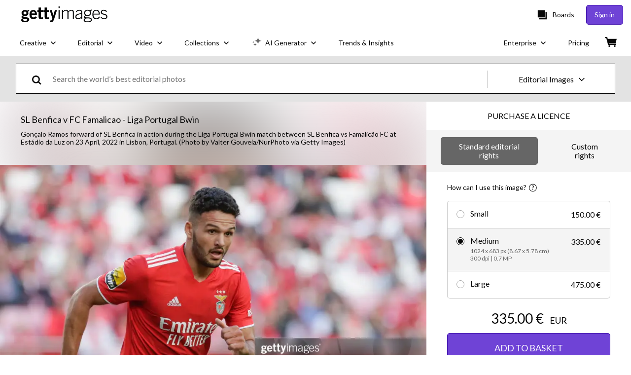

--- FILE ---
content_type: text/css; charset=utf-8
request_url: https://www.gettyimages.ie/components/asset-acquisition/static/css/alliance-ui-styles.a90f2f12e80ad3fd98f4.css
body_size: 29124
content:
@media screen and (prefers-reduced-motion:reduce){.JoDLveaDSQxZy4MViGNm{transition:none}}.JoDLveaDSQxZy4MViGNm{background:transparent;border:none;cursor:pointer;font-size:inherit;font-weight:inherit;padding:0;text-decoration:none;transition:all .3s ease}.JoDLveaDSQxZy4MViGNm:active:not([disabled]),.JoDLveaDSQxZy4MViGNm:focus:not([disabled]),.JoDLveaDSQxZy4MViGNm:hover:not([disabled]){text-decoration:none!important}.AxOZ5Ik2mYlLJHe_WSf0{align-items:center;display:flex}.AxOZ5Ik2mYlLJHe_WSf0 .zMuv4Cr_3ZcpfoRHssCx{-webkit-appearance:none;-moz-appearance:none;appearance:none;border:none;cursor:pointer;display:inline-block;font-size:0;margin:8px;padding:0;position:relative}.AxOZ5Ik2mYlLJHe_WSf0 .zMuv4Cr_3ZcpfoRHssCx .Qb3ptINafdozsAV16xNh{background-color:#fff;display:block;position:absolute;transition-duration:.12s;transition-property:all;transition-timing-function:cubic-bezier(.4,0,.2,1)}.AxOZ5Ik2mYlLJHe_WSf0 .B_rZN7lzMyi2nk8trzR3,.AxOZ5Ik2mYlLJHe_WSf0 .l8YlOAZjsggsIm_r5W4j{cursor:not-allowed;opacity:.4}.zMuv4Cr_3ZcpfoRHssCx.uZwAbYimy636Lj562Oh0{border-radius:16px;height:24px;min-width:48px;width:48px}.zMuv4Cr_3ZcpfoRHssCx.uZwAbYimy636Lj562Oh0 .Qb3ptINafdozsAV16xNh{border-radius:16px;height:18px;left:3px;top:3px;width:18px}.zMuv4Cr_3ZcpfoRHssCx.uZwAbYimy636Lj562Oh0.mBdFJ2UQ02WXoHZ9xbnO .Qb3ptINafdozsAV16xNh{left:27px}.zMuv4Cr_3ZcpfoRHssCx.tfAgncCas4nzK5VFc735{border-radius:2px;height:20px;min-width:38px;width:38px}.zMuv4Cr_3ZcpfoRHssCx.tfAgncCas4nzK5VFc735 .Qb3ptINafdozsAV16xNh{border-radius:0;height:16px;left:2px;top:2px;width:16px}.zMuv4Cr_3ZcpfoRHssCx.tfAgncCas4nzK5VFc735.mBdFJ2UQ02WXoHZ9xbnO .Qb3ptINafdozsAV16xNh{left:20px}.wnigwtm0GtOKXm0lG8v6{align-items:center;-webkit-appearance:none;-moz-appearance:none;appearance:none;border:none;cursor:pointer;display:flex;padding:0;width:auto}.wnigwtm0GtOKXm0lG8v6,.wnigwtm0GtOKXm0lG8v6:focus,.wnigwtm0GtOKXm0lG8v6:hover{background:transparent}.n7OoEJ9T9KBNOj8OS7bu{margin:0}.tG3cZPSyHbSCaxBILXjD{background-color:#000;bottom:0;left:0;opacity:.5;position:fixed;right:0;top:0;-webkit-tap-highlight-color:rgba(0,0,0,0);z-index:1300}.hpDGd8uzA_x1LcA3QLwf{align-items:center;box-sizing:border-box;display:flex;justify-content:center;padding:0 28px;position:relative;text-align:center;top:0;width:100%}.hpDGd8uzA_x1LcA3QLwf:focus-visible{outline:none}.hpDGd8uzA_x1LcA3QLwf .eiM31kdb_GmoZ6eaD7u6{padding:36px 0}.hpDGd8uzA_x1LcA3QLwf .afQwWTdfGCQe9YwPaCAD{position:absolute;right:8px;top:-24px}.hpDGd8uzA_x1LcA3QLwf .sZ7Qnl1mYTbEXZi_Cn2U{fill:#fff;height:18px;width:18px}.hpDGd8uzA_x1LcA3QLwf .sZ7Qnl1mYTbEXZi_Cn2U path{fill:inherit}._1QPzWVrPjYwCOu6ZTUX{box-sizing:border-box;display:flex;flex-direction:column;max-height:300px;overflow-y:scroll;padding:0 28px;width:100%}._1QPzWVrPjYwCOu6ZTUX.HNoIka5KybHot5vjExqw{padding-top:36px}._1QPzWVrPjYwCOu6ZTUX.aSM4PGTvkuh_ZsOkue9y{padding-bottom:36px}._1QPzWVrPjYwCOu6ZTUX.ADqQVkQG9w1Uk6EbLjYC{padding-bottom:36px;padding-top:36px}._1QPzWVrPjYwCOu6ZTUX.GkdMxsJ0IWE9UR32Nfvt{max-height:760px;overflow-y:auto;padding:0}.VBVlKXRYv3IJcdvIx7kq{bottom:0;box-sizing:border-box;display:flex;justify-content:center;padding:36px 28px;position:relative;width:100%}.VBVlKXRYv3IJcdvIx7kq .sb3MCii6BXuWRbkHH_nG{margin-left:12px}.VFqM0hvRNLsUUmQOwlYe{align-items:center;background-color:#fff;border-radius:4px;display:flex;flex-direction:column;justify-content:center;left:50%;max-width:700px;position:fixed;top:50%;transform:translate(-50%,-50%);width:93vw;z-index:1300}.VFqM0hvRNLsUUmQOwlYe:focus-visible{outline:none}.VFqM0hvRNLsUUmQOwlYe.GkdMxsJ0IWE9UR32Nfvt{max-height:100%;max-width:90%}.VFqM0hvRNLsUUmQOwlYe.Yv_pU_wUTHSivviWPlpw{border-radius:0;height:100vh;margin:0;max-width:none;width:100vw}.VFqM0hvRNLsUUmQOwlYe.Yv_pU_wUTHSivviWPlpw .sZ7Qnl1mYTbEXZi_Cn2U{fill:#000;height:14px;width:14px}.VFqM0hvRNLsUUmQOwlYe.Yv_pU_wUTHSivviWPlpw .afQwWTdfGCQe9YwPaCAD{padding:4px;right:16px;top:16px}.VFqM0hvRNLsUUmQOwlYe.Yv_pU_wUTHSivviWPlpw ._1QPzWVrPjYwCOu6ZTUX{height:100%;max-height:none}@media(min-width:768px){.VFqM0hvRNLsUUmQOwlYe.Yv_pU_wUTHSivviWPlpw .sZ7Qnl1mYTbEXZi_Cn2U{height:18px;width:18px}.VFqM0hvRNLsUUmQOwlYe.Yv_pU_wUTHSivviWPlpw .afQwWTdfGCQe9YwPaCAD{padding:4px;right:32px;top:32px}.hpDGd8uzA_x1LcA3QLwf .afQwWTdfGCQe9YwPaCAD{right:-16px;top:-16px}.hpDGd8uzA_x1LcA3QLwf .sZ7Qnl1mYTbEXZi_Cn2U{height:12px;width:12px}._1QPzWVrPjYwCOu6ZTUX{max-height:500px}}.MC_GboLL8VQCVk_4hDOQ{align-items:center;display:flex;width:-moz-fit-content;width:fit-content}.MC_GboLL8VQCVk_4hDOQ .IXtALiFBy9peqRWbTUZn{cursor:pointer}.MC_GboLL8VQCVk_4hDOQ .Rrf7D1sk6GRMd_OHqv0Z{align-items:center;-webkit-appearance:none;-moz-appearance:none;appearance:none;background:transparent;border:none;cursor:pointer;display:flex;padding:0;width:auto}.MC_GboLL8VQCVk_4hDOQ .Rrf7D1sk6GRMd_OHqv0Z:focus,.MC_GboLL8VQCVk_4hDOQ .Rrf7D1sk6GRMd_OHqv0Z:hover{background:transparent}.MC_GboLL8VQCVk_4hDOQ.xFz6XGJh8EwV_H8xzpno{flex-direction:row}.MC_GboLL8VQCVk_4hDOQ.xFz6XGJh8EwV_H8xzpno .IXtALiFBy9peqRWbTUZn{margin-right:8px}.MC_GboLL8VQCVk_4hDOQ.VPXXdnjicrAm5ILJsqdh{flex-direction:row-reverse}.MC_GboLL8VQCVk_4hDOQ.VPXXdnjicrAm5ILJsqdh .IXtALiFBy9peqRWbTUZn{margin-left:8px}.MC_GboLL8VQCVk_4hDOQ.bZqYEbFYpRTviAkLGfCx{flex-direction:column}.MC_GboLL8VQCVk_4hDOQ.bZqYEbFYpRTviAkLGfCx .IXtALiFBy9peqRWbTUZn{margin-bottom:8px}.MC_GboLL8VQCVk_4hDOQ.tXgAaRnCdksiJWNpSgF6{flex-direction:column-reverse}.MC_GboLL8VQCVk_4hDOQ.tXgAaRnCdksiJWNpSgF6 .IXtALiFBy9peqRWbTUZn{margin-top:8px}.PHE7IDx2IAwZnG6h4j_p{align-items:flex-start;display:flex;justify-content:center;margin:8px}.PHE7IDx2IAwZnG6h4j_p .aRiVj35f5LOnnREYqWWl{display:flex;flex-grow:1;flex-shrink:1;margin:8px;width:auto}.PHE7IDx2IAwZnG6h4j_p .aRiVj35f5LOnnREYqWWl.sTY5pGbD9gNak6AfRe2T{max-width:none;width:100%}.PHE7IDx2IAwZnG6h4j_p .aRiVj35f5LOnnREYqWWl.uxi0PMBdntKfhXbeCOcX{flex-grow:1;flex-shrink:1;width:33.3333333333%}.PHE7IDx2IAwZnG6h4j_p .aRiVj35f5LOnnREYqWWl.hghTdkEwoBovCpXDuYZq{flex-grow:1;flex-shrink:1;width:66.6666666667%}.qdWg365gfZVi8abnjyJe{display:flex;position:relative}.qdWg365gfZVi8abnjyJe.z45zv86zqro2p9hhEfVp{border:transparent;box-shadow:inset 0 0 0 2px #efda59}.qdWg365gfZVi8abnjyJe input{border:transparent;padding:12px 20px}.qdWg365gfZVi8abnjyJe input:focus{opacity:1;outline:none}.te4lXPZBI9fm1uxLtHLH.J20cnjxX5Y2M71L5GzcD{color:#efda59}.bE14dfoeB_ZzD1vwTupg{align-items:center;display:flex;position:relative}.bE14dfoeB_ZzD1vwTupg .kmJgAux1Lmf9C2eLXUEi{display:inline;display:initial;min-height:56px;resize:vertical}.bE14dfoeB_ZzD1vwTupg .kmJgAux1Lmf9C2eLXUEi.srveeu_645JK4ksK7EFv{border:transparent;box-shadow:inset 0 0 0 2px #efda59}.Qz4_uM9YCSBEjGHYpDQX{box-sizing:border-box;width:100%}.Qz4_uM9YCSBEjGHYpDQX.cjcC5YlTOQKDcCR6fIsN{color:#efda59}.BYX1hFbPAwr_Evmbr8_3{align-items:center;display:flex;justify-content:center;margin:0 20px 0 0}.BYX1hFbPAwr_Evmbr8_3 button:nth-child(2){margin-left:10px}button.KvTNtj1ERM8oqqo2LcnR{background:none;border-width:0;padding:0}button.KvTNtj1ERM8oqqo2LcnR:focus,button.KvTNtj1ERM8oqqo2LcnR:hover{cursor:pointer}.MgwnBuDAolP2juBpxtbD,.ah6FlnkgwCOCgSqYUqol{display:inherit}.MgwnBuDAolP2juBpxtbD:focus *,.MgwnBuDAolP2juBpxtbD:hover *,.ah6FlnkgwCOCgSqYUqol:focus *,.ah6FlnkgwCOCgSqYUqol:hover *{fill:#000}.MgwnBuDAolP2juBpxtbD:focus,.MgwnBuDAolP2juBpxtbD:hover{cursor:pointer}.bYnqorqdGrGvWUjGoguH{align-items:center;display:flex;flex-direction:column;width:100%}.fKTD_kmkxVxavQBm48kt{background:none;border:none;cursor:pointer;padding:4px}.fKTD_kmkxVxavQBm48kt[data-state=active]:after{content:"";display:block;height:3px;width:100%}.c9jHnIvuGhNsZgageMWX>*{margin:0 16px}.c9jHnIvuGhNsZgageMWX>:first-of-type{margin-left:0}.c9jHnIvuGhNsZgageMWX>:last-of-type{margin-right:0}.ISeG94aLyhRPMyIzSCl1{width:100%}.Gy3XiNUHlOozgwzEoNmG>:not(:first-child){margin-top:12px}.CfCwSJ1ho9_F0_abyEaw{-webkit-appearance:none;-moz-appearance:none;appearance:none;background-color:inherit;background-image:url(/components/asset-acquisition/static/static/ArrowDownIcon-4436038bae00d8d63ab4.svg);background-position:right 7px bottom 47%;background-repeat:no-repeat;border-radius:0;cursor:pointer;padding-left:20px;padding-right:28px;width:100%}.Y7mT_J0iQoJkohBn0G_o,.ZpmIGNAO95Lv1F2lOx66{display:flex;flex-direction:column}.Y7mT_J0iQoJkohBn0G_o{box-sizing:border-box;justify-content:center;padding:0 20px}.Y7mT_J0iQoJkohBn0G_o.T_DXAQc0ptxFm338yQf8{border:transparent;box-shadow:inset 0 0 0 2px #efda59}.GJLRPBVdfZqfC2vVVOg1{display:flex;flex-direction:row}.GJLRPBVdfZqfC2vVVOg1 .i4wGTvHJii5ofp6rPQJI{align-items:center;-webkit-appearance:none;-moz-appearance:none;appearance:none;background:none;border:none;cursor:pointer;display:flex;padding:0}.GJLRPBVdfZqfC2vVVOg1 .HF3aozXMRM3FHUrvURPO{align-items:center;display:flex;margin-left:6px;width:12px}.GJLRPBVdfZqfC2vVVOg1 .QC86On3E6kurl3Mpy6QX{margin-left:6px}.GJLRPBVdfZqfC2vVVOg1 .dFsod2Mjxd3QCchdV47C{display:flex}.GJLRPBVdfZqfC2vVVOg1 .MoqT6ynCR9d23GfiaWxp{align-items:center;display:flex;width:20px}.GJLRPBVdfZqfC2vVVOg1 .H1yBY1ryQwnHE_5B897M,.GJLRPBVdfZqfC2vVVOg1 .jjn4Yno3BkXaihIixgYA{margin-left:6px}.GJLRPBVdfZqfC2vVVOg1 .Irye3os8zXiNhHjYk1qA{background-color:#fff;box-sizing:border-box;list-style:none;max-height:200px;outline:none;overflow-y:scroll;padding:0;text-align:left;white-space:normal}.GJLRPBVdfZqfC2vVVOg1 .sPECB7aVd5R8sdOXjLHg{box-sizing:border-box;cursor:pointer;display:flex;padding:4px 8px;width:100%}.GJLRPBVdfZqfC2vVVOg1 .el7_GUsGL0VbwNtV60BT{margin:0 8px;width:1px}.GJLRPBVdfZqfC2vVVOg1 .wDOvwGQXpLZ6ogku7SvX{border:transparent;outline:none;width:100%}.w0pKrD59BJXzXeyuqZ7r{background:transparent;transition:opacity .2s ease-in-out;z-index:1040}@media screen and (prefers-reduced-motion:reduce){.w0pKrD59BJXzXeyuqZ7r{opacity:1;transition:none}}.w0pKrD59BJXzXeyuqZ7r.AdN82muVId0UBwiZkQMV,.w0pKrD59BJXzXeyuqZ7r.yW8z1pDejABMEU9FRbzF{opacity:1}.w0pKrD59BJXzXeyuqZ7r.PKznxhhZpbMUddZxrtnD,.w0pKrD59BJXzXeyuqZ7r.uXJOwNv2htjhC4g5RNoU{opacity:0}.w0pKrD59BJXzXeyuqZ7r .u7qCebNr5BmiIT7QPYWw,.w0pKrD59BJXzXeyuqZ7r .u7qCebNr5BmiIT7QPYWw:before{background:inherit;box-sizing:border-box;height:8px;position:absolute;width:8px}.w0pKrD59BJXzXeyuqZ7r .u7qCebNr5BmiIT7QPYWw{background-color:#fff;visibility:hidden}.w0pKrD59BJXzXeyuqZ7r .u7qCebNr5BmiIT7QPYWw:before{content:"";transform:rotate(45deg);visibility:visible}.w0pKrD59BJXzXeyuqZ7r[data-popper-placement^=top]{padding-bottom:8px}.w0pKrD59BJXzXeyuqZ7r[data-popper-placement^=top]>.u7qCebNr5BmiIT7QPYWw{bottom:4px}.w0pKrD59BJXzXeyuqZ7r[data-popper-placement^=bottom]{padding-top:8px}.w0pKrD59BJXzXeyuqZ7r[data-popper-placement^=bottom]>.u7qCebNr5BmiIT7QPYWw{top:4px}.w0pKrD59BJXzXeyuqZ7r[data-popper-placement^=left]{padding-right:8px}.w0pKrD59BJXzXeyuqZ7r[data-popper-placement^=left]>.u7qCebNr5BmiIT7QPYWw{right:4px}.w0pKrD59BJXzXeyuqZ7r[data-popper-placement^=right]{padding-left:8px}.w0pKrD59BJXzXeyuqZ7r[data-popper-placement^=right]>.u7qCebNr5BmiIT7QPYWw{left:4px}.QO3sFqnNqUhUnwffnsoQ{background-color:#fff;border-radius:4px;line-height:120%;padding:8px 16px}.ssrMbsQy0h9rgALEsXdX{all:inherit;display:contents}.hEPQfmDxmQuQfres6mPz .aHUv2OkAWJK3VCLbPA1u{-webkit-appearance:textfield;-moz-appearance:textfield;appearance:textfield;background-color:#fff;box-shadow:none;box-sizing:border-box;height:40px;margin-right:8px;text-align:center;width:40px}.hEPQfmDxmQuQfres6mPz .aHUv2OkAWJK3VCLbPA1u::-webkit-inner-spin-button,.hEPQfmDxmQuQfres6mPz .aHUv2OkAWJK3VCLbPA1u::-webkit-outer-spin-button{display:none}.hEPQfmDxmQuQfres6mPz .mZxIJdnyIIG9tU8Tb3gv{margin-left:8px}.hEPQfmDxmQuQfres6mPz .gW8q6aE6AknmCvUuoz9b{margin-right:48px;max-width:150px;padding-left:8px;padding-right:8px;width:100%}.hEPQfmDxmQuQfres6mPz .gW8q6aE6AknmCvUuoz9b span{align-items:center;display:flex}.hEPQfmDxmQuQfres6mPz .gW8q6aE6AknmCvUuoz9b .OGonlU2gcfV9F9Ot7Uo5{padding-right:16px}.hEPQfmDxmQuQfres6mPz .gW8q6aE6AknmCvUuoz9b svg{margin-right:8px}.hEPQfmDxmQuQfres6mPz .Rvy2QqSzmWLtrCvoVnpA{margin-left:48px;max-width:150px;padding-left:8px;padding-right:8px;width:100%}.hEPQfmDxmQuQfres6mPz .Rvy2QqSzmWLtrCvoVnpA span{align-items:center;display:flex}.hEPQfmDxmQuQfres6mPz .Rvy2QqSzmWLtrCvoVnpA .OGonlU2gcfV9F9Ot7Uo5{padding-left:16px}.hEPQfmDxmQuQfres6mPz .Rvy2QqSzmWLtrCvoVnpA svg{margin-left:8px}.IBuPSeFppSlQmcHUPQ2B{align-items:center;background-color:#fff;border:1px solid gray;display:flex;flex-direction:column;padding:20px}@media(min-width:768px){.IBuPSeFppSlQmcHUPQ2B{align-items:flex-start;flex-direction:row}}.IBuPSeFppSlQmcHUPQ2B:not(:last-of-type){border-bottom:none}.IBuPSeFppSlQmcHUPQ2B .QKCaZ2uDKaRKdNq0Jf0T{display:flex;margin-bottom:12px}@media(min-width:768px){.IBuPSeFppSlQmcHUPQ2B .QKCaZ2uDKaRKdNq0Jf0T{margin-bottom:0;margin-right:20px}}.IBuPSeFppSlQmcHUPQ2B .QKCaZ2uDKaRKdNq0Jf0T>img,.IBuPSeFppSlQmcHUPQ2B .QKCaZ2uDKaRKdNq0Jf0T>video{height:-moz-fit-content;height:fit-content;max-width:170px}.IBuPSeFppSlQmcHUPQ2B .miu35dSV6XH_yKZU7LVO{width:100%}.IBuPSeFppSlQmcHUPQ2B .e4moBDgwfPHhumvWrfwl{align-items:center;border-bottom:1px solid gray;display:flex;flex-direction:column;justify-content:space-between;margin-bottom:16px;padding-bottom:12px;text-align:center}.IBuPSeFppSlQmcHUPQ2B .e4moBDgwfPHhumvWrfwl>div:not(:last-of-type){margin-bottom:6px}@media(min-width:768px){.IBuPSeFppSlQmcHUPQ2B .e4moBDgwfPHhumvWrfwl{align-items:flex-start;flex-direction:row;text-align:left}.IBuPSeFppSlQmcHUPQ2B .e4moBDgwfPHhumvWrfwl>div:not(:last-of-type){margin-bottom:0}}.v1ry4XJ1ioxHIUqhzprW{display:inline-block;margin:0;vertical-align:top;width:70%}.v1ry4XJ1ioxHIUqhzprW .RIhbvriI3Omdb4lUELMu{display:flex;margin-bottom:8px}.v1ry4XJ1ioxHIUqhzprW .GtuJ1mCvsMRnwc7WyoMl{min-width:140px;padding-right:8px;width:140px}.v1ry4XJ1ioxHIUqhzprW .GOsTmRgpN8ZQFTDza6n3{margin:0}.E9io0uPBWssN7Rm127vo{border-spacing:0}.r3FPH3uMjPtvMaPfsxrJ .Yi6PUIADp1wRlN8RJKXA{text-transform:uppercase}.nu7JNgRM3YGzpL3VKXdI{vertical-align:middle}.nu7JNgRM3YGzpL3VKXdI input{box-sizing:border-box;width:100%}.oxJuGx5S96gwSFdEpRoU button{-webkit-appearance:none;-moz-appearance:none;appearance:none;background:none;border:none;color:inherit;cursor:pointer;font:inherit;padding:0;text-align:left;white-space:nowrap;width:100%}.oxJuGx5S96gwSFdEpRoU svg{margin-left:4px}.dArSChjVZ4jvWFn6GeDC .cYmxkMtUHYIfOCH7ZwUx{padding:12px 0}.dArSChjVZ4jvWFn6GeDC .txUHUWoaT8Tnw8S76oj1{align-items:flex-start;display:flex;gap:10px}@media(min-width:768px){.dArSChjVZ4jvWFn6GeDC .txUHUWoaT8Tnw8S76oj1{align-items:center;flex-direction:row}}.dArSChjVZ4jvWFn6GeDC .bwMbXJf_ogCzWmm18NgQ{display:none}.dArSChjVZ4jvWFn6GeDC .w5ON_2PLgppF9YQIltfl{margin:0}.dArSChjVZ4jvWFn6GeDC .hHJjWqhrXnSw5S2y6Wr2{background-color:transparent;border-radius:50px;padding:2px}.dArSChjVZ4jvWFn6GeDC .hHJjWqhrXnSw5S2y6Wr2:hover{cursor:pointer}.dArSChjVZ4jvWFn6GeDC .hHJjWqhrXnSw5S2y6Wr2:focus{outline-width:1px}.dArSChjVZ4jvWFn6GeDC .BlzA_tDU3eiLqKwTmZyo{margin:0}@media(min-width:768px){.dArSChjVZ4jvWFn6GeDC .BlzA_tDU3eiLqKwTmZyo{margin-left:auto}}.dArSChjVZ4jvWFn6GeDC .Vz7f2TlRl9qjnarnG4H5{border-radius:50px;padding:2px;text-align:center}.dArSChjVZ4jvWFn6GeDC .Vz7f2TlRl9qjnarnG4H5>button{background-color:transparent;border:transparent;border-radius:2px;margin:0 8px}.VBDBhYPGAy0vmEaZplYK{height:200px;overflow:hidden;position:relative;z-index:0}.VBDBhYPGAy0vmEaZplYK img,.VBDBhYPGAy0vmEaZplYK video{height:100%;-o-object-fit:cover;object-fit:cover;width:100%}.FgEhoBwtG9YytXRqB3O8{gap:12px;list-style:none;margin:0;overflow-y:auto;padding:0}.FgEhoBwtG9YytXRqB3O8.QhYnlk1yYL1W_TGbKwiM{display:grid;grid-gap:12px;gap:12px;grid-template-columns:repeat(1,1fr)}@media(min-width:320px){.FgEhoBwtG9YytXRqB3O8.QhYnlk1yYL1W_TGbKwiM{grid-template-columns:repeat(2,1fr)}}@media(min-width:768px){.FgEhoBwtG9YytXRqB3O8.QhYnlk1yYL1W_TGbKwiM{grid-template-columns:repeat(4,1fr)}}.FgEhoBwtG9YytXRqB3O8.SHiBOtodtkFiXaDsxfxX{display:flex;flex-wrap:wrap}.FgEhoBwtG9YytXRqB3O8.SHiBOtodtkFiXaDsxfxX .VBDBhYPGAy0vmEaZplYK{--ratio:calc(var(--image-width)/var(--image-height));flex-basis:calc(var(--ratio)*200px);flex-grow:calc(var(--ratio)*100)}.zROyx7MslChelTLSNFAF{align-items:center;border-radius:4px;cursor:pointer;display:flex;flex:0 0 auto;font-size:12px;height:32px;justify-content:center;max-width:240px;min-width:36px;padding:0 8px;position:relative}.P1SlQ6CKzxcq9ZjCneuw{border-radius:16px}.KBqRxHBdneysZNWlpAp2{background-size:cover;border:1px solid #a6a6a6;border-radius:30px;display:inline-block;height:60px;vertical-align:middle;width:60px}.ZiRhCsY1_OCu8dZ3tusK{display:flex}.ZiRhCsY1_OCu8dZ3tusK>button:not(:first-of-type){border-bottom-left-radius:0;border-top-left-radius:0}.ZiRhCsY1_OCu8dZ3tusK>button:not(:last-of-type){border-bottom-right-radius:0;border-right:none;border-top-right-radius:0}.e8xsFZ1O_0y_qzhhA_WG{display:flex;flex-direction:column}.e8xsFZ1O_0y_qzhhA_WG>button:not(:first-of-type){border-top-left-radius:0;border-top-right-radius:0}.e8xsFZ1O_0y_qzhhA_WG>button:not(:last-of-type){border-bottom:none;border-bottom-left-radius:0;border-bottom-right-radius:0}.PB8JwVIAKy529YUc3i9k .iNsKWm0kCKdBOJsxPbZd:hover{background-color:#5bc0de}.PB8JwVIAKy529YUc3i9k .iNsKWm0kCKdBOJsxPbZd:active{background-color:#006a94}._RHJDII7MZUjgQ7nyqrS{align-items:center;display:flex;justify-content:center}._RHJDII7MZUjgQ7nyqrS svg{stroke:#fff}._RHJDII7MZUjgQ7nyqrS circle{stroke:crimson}.mbnlim88RoL0Ro23r6Mx{display:none}.tbK_OkdQhofwoUtubN8o{height:auto;padding:0}.tbK_OkdQhofwoUtubN8o .mbnlim88RoL0Ro23r6Mx{align-items:center;-webkit-appearance:none;-moz-appearance:none;appearance:none;background-color:#fff;border:1px solid gray;border-radius:100%;cursor:pointer;display:flex;flex:0 0 auto;font-size:inherit;height:1em;justify-content:center;margin-right:.75em;margin-top:0;width:1em}.tbK_OkdQhofwoUtubN8o .mbnlim88RoL0Ro23r6Mx:before{border-radius:100%;content:"";display:block;height:.7em;transition:background-color .3s ease;width:.7em}.tbK_OkdQhofwoUtubN8o .mbnlim88RoL0Ro23r6Mx:not(:checked):hover:before{background-color:#a9a9a9}.tbK_OkdQhofwoUtubN8o .mbnlim88RoL0Ro23r6Mx.BhA4ruU_qv5eKlUO6MT_:before{background-color:#000}.yf0tA8dW1D_Im1KMh8vD{display:flex}.yf0tA8dW1D_Im1KMh8vD.dTRmFzvYudZyf7M7NLX_>label:not(:first-of-type){border-bottom-left-radius:0;border-top-left-radius:0}.yf0tA8dW1D_Im1KMh8vD.dTRmFzvYudZyf7M7NLX_>label:not(:last-of-type){border-bottom-right-radius:0;border-right:none;border-top-right-radius:0}.Xbtqd5MK3Qau28QILTW4{align-items:center;border-radius:6px;cursor:pointer;display:flex;height:16px;height:var(--alliance-ui-slider-thumb-circumference);position:relative;touch-action:none;width:100%;-webkit-tap-highlight-color:rgba(0,0,0,0)}.Xbtqd5MK3Qau28QILTW4 *{box-sizing:border-box}.Xbtqd5MK3Qau28QILTW4 .GZy7GwgxJ97ZGnsmqXbw{border-radius:inherit;height:6px;position:absolute;top:50%;transform:translateY(-50%);width:100%}.Xbtqd5MK3Qau28QILTW4 .ukVZBG32Vdp5Y4TIWbiN{border-bottom-left-radius:inherit;border-top-left-radius:inherit;height:100%;position:absolute;width:50%;z-index:1}.Xbtqd5MK3Qau28QILTW4 .xTXCrxrep2bXhosqbJ0f{border-radius:inherit;height:100%;position:absolute}.Xbtqd5MK3Qau28QILTW4 .NzlVs4kSuEh7lUk64bLy{align-items:center;border-radius:50%;display:flex;height:16px;height:var(--alliance-ui-slider-thumb-circumference);justify-content:center;outline:0;width:16px;width:var(--alliance-ui-slider-thumb-circumference)}._qHTDIQ9Yo1iI9V07WGT{display:flex;flex:1 0 auto;flex-direction:column;height:100%;outline:0;overflow:visible;overflow:initial;position:fixed;top:0;z-index:1200}._qHTDIQ9Yo1iI9V07WGT.Xyv77AtiG7G4UZbJuFtT{left:0}._qHTDIQ9Yo1iI9V07WGT.cC5t4X8zHQtajgweclOT{height:auto;left:0;max-height:100%;right:0;top:0}._qHTDIQ9Yo1iI9V07WGT.SIfEF6ocB7t3h8weSpkK{right:0}._qHTDIQ9Yo1iI9V07WGT.i1kSHuHiCiglbqGOR6uJ{bottom:0;height:auto;left:0;max-height:100%;right:0;top:auto}._qHTDIQ9Yo1iI9V07WGT .hDuMRrmEmwqn9IFuecmR{background-color:#fff;box-shadow:0 8px 10px -5px rgba(0,0,0,.2),0 16px 24px 2px rgba(0,0,0,.14),0 6px 30px 5px rgba(0,0,0,.12);height:100%;overflow:auto;width:auto}._qHTDIQ9Yo1iI9V07WGT .RP3VrZBj3dEs54A7J0qS{background-color:#000;bottom:0;left:0;opacity:.5;position:fixed;right:0;top:0;-webkit-tap-highlight-color:rgba(0,0,0,0);z-index:-1}._qHTDIQ9Yo1iI9V07WGT .QdqVU_GjiACv2d6w5yoQ{background-color:transparent;border:none;cursor:pointer;padding:4px;position:absolute;right:4px;top:4px}._qHTDIQ9Yo1iI9V07WGT .LdsnfA3gx9GO4jwuQSZg{fill:#000;height:18px;width:18px}._qHTDIQ9Yo1iI9V07WGT .LdsnfA3gx9GO4jwuQSZg path{fill:inherit}.r7XvRad6lgj_1QOh9UN_{align-items:center;display:flex;justify-content:center;left:0;padding:4px;position:fixed;width:100%;z-index:1299}.r7XvRad6lgj_1QOh9UN_.GcxYIi8zVNMRa7UJ20jC{top:0}.r7XvRad6lgj_1QOh9UN_.XbJOGC3eKf7H1CagmG2z{bottom:0}.r7XvRad6lgj_1QOh9UN_.fkPKGcS2Z9UT2neVWRTI{position:static}.r7XvRad6lgj_1QOh9UN_ .mso97GMvKkaEmOpdi_al{padding:0 0 0 8px;width:100%}.r7XvRad6lgj_1QOh9UN_ .WpPYu8nZDqJepcuEZu9T{width:100%}.r7XvRad6lgj_1QOh9UN_ .GmyomueGgfysPhbT7kGm{align-items:center;-webkit-appearance:none;-moz-appearance:none;appearance:none;background:transparent;border:none;cursor:pointer;display:flex;height:48px;justify-content:center;width:48px}.r7XvRad6lgj_1QOh9UN_ .qZSpIlb3ynOswqTS9wmB{fill:#fff;height:18px;width:18px}.r7XvRad6lgj_1QOh9UN_ .qZSpIlb3ynOswqTS9wmB path{fill:inherit}.IlxCsugmlRzD6biVOws2{align-items:center;border-radius:20px;box-sizing:border-box;cursor:pointer;display:flex;font-size:14px;min-height:40px;min-width:150px;padding:8px 16px;position:relative;text-align:left;transition-duration:.12s;transition-property:all;transition-timing-function:cubic-bezier(.4,0,.2,1)}.IlxCsugmlRzD6biVOws2 .Ne9FC97HqGSA5dlIzFGg{align-items:center;display:flex;font-size:1rem;height:100%;justify-content:center;margin-right:10px}.IlxCsugmlRzD6biVOws2 span{margin-right:10px;min-width:90px}.IlxCsugmlRzD6biVOws2.c40_grxhOuYSS2TgqMXa{border:none;min-height:0;min-height:auto;min-width:0;min-width:auto;padding:initial}.IlxCsugmlRzD6biVOws2.c40_grxhOuYSS2TgqMXa span{font-weight:600;min-width:0;min-width:auto}.IlxCsugmlRzD6biVOws2.c40_grxhOuYSS2TgqMXa:focus,.IlxCsugmlRzD6biVOws2.c40_grxhOuYSS2TgqMXa:hover{border:none}.gERjCM7IIbDSEGDyBCGE{border-radius:12px;box-sizing:border-box;font-size:14px;margin:12px 0;min-width:150px;outline:0;overflow:auto;padding:20px}.gERjCM7IIbDSEGDyBCGE.c40_grxhOuYSS2TgqMXa{border-color:#c4d2d2;padding:15px 0}.WKDAVNUgZlda3041bkgS{z-index:1}.BqxqKraKinh299eIwYiz{align-items:center;display:flex;justify-content:center}.Ojb4kwrQmDofegbNDiF8{align-items:center;border-radius:8px;cursor:pointer;display:flex;list-style:none;padding:6px}.Ojb4kwrQmDofegbNDiF8:last-of-type{border-bottom:none}.Ojb4kwrQmDofegbNDiF8:not(.c40_grxhOuYSS2TgqMXa):focus:not(.eQgwylbYbZLKhTncU01i),.Ojb4kwrQmDofegbNDiF8:not(.c40_grxhOuYSS2TgqMXa):hover:not(.eQgwylbYbZLKhTncU01i){text-decoration:underline}.Ojb4kwrQmDofegbNDiF8.c40_grxhOuYSS2TgqMXa{align-items:center;box-sizing:border-box;display:flex;font-weight:600;height:30px;justify-content:flex-start;padding:20px 25px}.Ojb4kwrQmDofegbNDiF8.c40_grxhOuYSS2TgqMXa>span{margin:0 15px}.Ojb4kwrQmDofegbNDiF8.c40_grxhOuYSS2TgqMXa.kEM7yENIEIZ1095Bmevj{pointer-events:none}.Ojb4kwrQmDofegbNDiF8.c40_grxhOuYSS2TgqMXa.kEM7yENIEIZ1095Bmevj:hover{background-color:transparent}.Ojb4kwrQmDofegbNDiF8.c40_grxhOuYSS2TgqMXa:hover:not(.eQgwylbYbZLKhTncU01i){background-color:#ebf1f5;border-radius:0}.EZiRtTZWOsomjFpPhLcV,.JdzZmnWOcMXwK0tFANdY{align-items:center;display:flex;justify-content:center}.JdzZmnWOcMXwK0tFANdY{border-radius:50%;color:#fff;flex-shrink:0;font-size:12px;margin-right:10px;min-width:12px;padding:4px 8px}.NDECnDned0Fw4r6nGlpc{margin-right:10px}.tc8SW7asnSaMpIY3bRtg{align-items:center;display:flex}.kEM7yENIEIZ1095Bmevj.c40_grxhOuYSS2TgqMXa{color:#858686}.gXdevBuwmEsMs66WKnqz{display:flex;flex-direction:column}.FSomym_XtGpWc8aoM8On{align-items:center;background:inherit;border:none;display:flex;flex-grow:1;font-family:inherit;font-size:14px;font-weight:400;justify-content:center;line-height:1.5;outline:0;padding:8px 12px}.n6lD3nONR5XAoPx9JRHw{margin-bottom:4px;width:100%}.omStfvCxwFtKnRuugKBK{background:inherit;border:none;border-radius:inherit;flex-grow:1;font-family:inherit;font-size:14px;font-weight:400;line-height:1.5;outline:0}.omStfvCxwFtKnRuugKBK::-webkit-calendar-picker-indicator,.omStfvCxwFtKnRuugKBK::-webkit-inner-spin-button{cursor:pointer;height:16px;width:16px}.lbMUXw57CBpsTTyrOXpw{text-wrap:nowrap}.p2QkDPtTR0kH3HoM2a68{background:currentColor;display:inline-block;height:16px;margin:0 8px;width:1px}.CpfK3GqSCkF3C8rZXN8U.O_P5sqZ0ynuXOupl8_Ln{color:#efda59}.R4lhR0WHY0Cuidzwr5N4{bottom:12px;padding-left:12px;padding-right:12px;position:fixed;right:12px}.R4lhR0WHY0Cuidzwr5N4.XnpsGHXYbb0FfQZN6u6B{visibility:hidden}@keyframes TS0s4oWF5JhxGsna7sd0{0%{transform:rotate(0deg)}to{transform:rotate(1turn)}}.NxGF86jVvSdQ3sGM2T6c.herSTvWjzRQuJMfMctGt{animation:TS0s4oWF5JhxGsna7sd0 1.4s linear 0s infinite normal none running;display:inline-block}@media screen and (prefers-reduced-motion:reduce){.NxGF86jVvSdQ3sGM2T6c.herSTvWjzRQuJMfMctGt{animation:none}}.NxGF86jVvSdQ3sGM2T6c.herSTvWjzRQuJMfMctGt.y6djhMPTDKQRMfAeXHme{color:inherit}.NxGF86jVvSdQ3sGM2T6c.herSTvWjzRQuJMfMctGt .ifJ6L2IEQs8ecH2T0me6{display:block}.NxGF86jVvSdQ3sGM2T6c.herSTvWjzRQuJMfMctGt .thTZGg17CGpT_FB6j_Be{stroke:currentcolor;stroke-dasharray:80px,200px;stroke-dashoffset:0}.tt6uUVgSGWjMqI28LSxm{width:190px}.tt6uUVgSGWjMqI28LSxm .OS7FZ1R7g5ItAjyPhuFP{align-items:start;margin-top:8px;position:relative}.tt6uUVgSGWjMqI28LSxm ._wkPj2Pypty1YqyqsQTQ{height:auto}.tt6uUVgSGWjMqI28LSxm ._wkPj2Pypty1YqyqsQTQ input{padding:6px}.tt6uUVgSGWjMqI28LSxm .tDwJtqyc_Rj67weduZwb{margin-left:16px;margin-top:2px;padding:4px}.AuoBUJ7IbHPV0uK0eX1b{align-items:center;border-left:none;display:flex;flex-direction:column;height:auto;margin-left:0;overflow:hidden;padding-left:0;position:relative;width:100%}.AuoBUJ7IbHPV0uK0eX1b .kqUKknR58KEz2HVG2xOM{display:flex;list-style-type:none;margin-bottom:0;overflow-x:hidden;overflow-y:hidden;white-space:nowrap;width:100%}.AuoBUJ7IbHPV0uK0eX1b .SDwkrYhfYGl6KeMIW9n9{left:0}.AuoBUJ7IbHPV0uK0eX1b .SDwkrYhfYGl6KeMIW9n9,.AuoBUJ7IbHPV0uK0eX1b .Vj3DexwjrbeYbSIsKVoA{background-color:#f4f4f4;cursor:pointer;display:flex;height:100%;justify-content:center;outline:none;position:absolute;top:0;width:30px;z-index:2}.AuoBUJ7IbHPV0uK0eX1b .Vj3DexwjrbeYbSIsKVoA{right:0}.S8xGM0CZLxON_AWu7tHP{border-radius:20px;padding:40px}.OXzwqYKi4OAmzLky6UKb{border-radius:1em;font-weight:700;padding:8px 16px}.GG4IzyWOAb0oKBxPJtPO{box-sizing:border-box;position:relative;width:480px}.uXbElsYMahOpk255VJXT{left:0;position:absolute;top:0;width:100%}.DxVBSfZxx6s1huYCrpjj{align-items:center}.SCaNx5ybn7csh8QYOGjR{align-self:center}.dHOuXpq4sewxJUOu_Qjj{margin:0}.JM3sOKBQMhmjW52fCV9g{width:100%}.YuHIJKezXxunui8dDR8m{align-content:space-between;align-items:stretch;display:flex;flex-direction:column;flex-wrap:nowrap;justify-content:center;text-align:center;width:100%}.gVxGkRy66c7JNuEKBKmk{width:auto}.WNw6cBt5ivwI87QQ2GV0{text-align:center}.BcZY3t87sXafpjqVKdfv .DxVBSfZxx6s1huYCrpjj{align-items:start}.BcZY3t87sXafpjqVKdfv .SCaNx5ybn7csh8QYOGjR{align-self:start}.RPSVsmUjgPMUY0k9woU0 .DxVBSfZxx6s1huYCrpjj{align-items:start;border-bottom:none}.RPSVsmUjgPMUY0k9woU0 .SCaNx5ybn7csh8QYOGjR{align-self:start}._6kUGiG_nNItmj9_Fu3zo{bottom:0;display:flex;flex-direction:column;gap:10px;list-style:none;margin:0;outline:none;padding:0;position:fixed;right:0;width:-moz-fit-content;width:fit-content;z-index:1400}.TyEHop1QR8Al1TpMvvv6{left:24px;top:24px}.RuaXeEYcPCTrZQJW0OcA{left:50%;top:24px;transform:translateX(-50%)}.NT4Og7qJA3VsOUBqY4WZ{right:24px;top:24px}.rbztj9IoTV0Wfu29Giq0{bottom:24px;left:24px}.U08uXUPo2EkuS08fTTbS{bottom:24px;left:50%;transform:translateX(-50%)}._7SyhSL3mRgc0glltdjiW{bottom:24px;right:24px}@keyframes C6nYpe1nibh5rdOIBjHe{0%{opacity:1}to{opacity:0}}@keyframes Q1xj5pyNpRRgCkIpNXWm{0%{transform:translateX(-100%)}to{transform:translateX(0)}}@keyframes AMwK0aiZfydyNbYNpUsH{0%{transform:translateX(var(--radix-toast-swipe-end-x))}to{transform:translateX(-100%)}}@keyframes AaKoEdAEkm6BSuX7Lr9u{0%{transform:translateX(100%)}to{transform:translateX(0)}}@keyframes woJkxY1SIpNvazbqJLn8{0%{transform:translateX(var(--radix-toast-swipe-end-x))}to{transform:translateX(100%)}}@keyframes SWcJRKOCou2pE1LGVygx{0%{transform:translateY(-100%)}to{transform:translateY(0)}}@keyframes Kz0f_dieVnrKYZsWztR_{0%{transform:translateY(var(--radix-toast-swipe-end-y))}to{transform:translateY(-100%)}}@keyframes Fb_Ckd7eszzwdlGkBF41{0%{transform:translateY(100%)}to{transform:translateY(0)}}@keyframes OlON12XLGEQPXtEsgKdC{0%{transform:translateY(var(--radix-toast-swipe-end-y))}to{transform:translateY(100%)}}.W2kdxsIMMEGYu7Wp68cY{background-color:#fff;border-radius:4px;box-shadow:0 3px 5px -1px rgba(0,0,0,.2),0 6px 10px 0 rgba(0,0,0,.14),0 1px 18px 0 rgba(0,0,0,.12);display:flex;font-size:.875rem;letter-spacing:.01em;line-height:1.5;max-width:500px;min-width:400px;padding:12px 20px;width:-moz-fit-content;width:fit-content}.W2kdxsIMMEGYu7Wp68cY[data-swipe=cancel]{transform:translateX(0);transition:transform .2s ease-out}.W2kdxsIMMEGYu7Wp68cY[data-state=closed]{animation:C6nYpe1nibh5rdOIBjHe .1s ease-in}@media screen and (prefers-reduced-motion:reduce){.W2kdxsIMMEGYu7Wp68cY[data-state=closed]{animation:none}}.BG3luvCFonKKA1cCoDsZ[data-state=open]:not([data-swipe=move]):not([data-swipe=cancel]){animation:Q1xj5pyNpRRgCkIpNXWm .3s ease-out forwards}.BG3luvCFonKKA1cCoDsZ[data-swipe=move]{transform:translateX(var(--radix-toast-swipe-move-x))}.BG3luvCFonKKA1cCoDsZ[data-swipe=end]{animation:AMwK0aiZfydyNbYNpUsH .3s ease-in forwards}@media screen and (prefers-reduced-motion:reduce){.BG3luvCFonKKA1cCoDsZ[data-state=open]:not([data-swipe=move]):not([data-swipe=cancel]),.BG3luvCFonKKA1cCoDsZ[data-swipe=end]{animation:none}}.nWelv4HZytpgILsDCgvv[data-state=open]:not([data-swipe=move]):not([data-swipe=cancel]){animation:AaKoEdAEkm6BSuX7Lr9u .3s ease-out forwards}.nWelv4HZytpgILsDCgvv[data-swipe=move]{transform:translateX(var(--radix-toast-swipe-move-x))}.nWelv4HZytpgILsDCgvv[data-swipe=end]{animation:woJkxY1SIpNvazbqJLn8 .3s ease-in forwards}@media screen and (prefers-reduced-motion:reduce){.nWelv4HZytpgILsDCgvv[data-state=open]:not([data-swipe=move]):not([data-swipe=cancel]),.nWelv4HZytpgILsDCgvv[data-swipe=end]{animation:none}}.UAPRe3dcKOxwM7AekhOA[data-state=open]:not([data-swipe=move]):not([data-swipe=cancel]){animation:SWcJRKOCou2pE1LGVygx .3s ease-out forwards}.UAPRe3dcKOxwM7AekhOA[data-swipe=move]{transform:translateY(var(--radix-toast-swipe-move-y))}.UAPRe3dcKOxwM7AekhOA[data-swipe=end]{animation:Kz0f_dieVnrKYZsWztR_ .3s ease-in forwards}@media screen and (prefers-reduced-motion:reduce){.UAPRe3dcKOxwM7AekhOA[data-state=open]:not([data-swipe=move]):not([data-swipe=cancel]),.UAPRe3dcKOxwM7AekhOA[data-swipe=end]{animation:none}}.z9pclCMPam44WMQcJ94f[data-state=open]:not([data-swipe=move]):not([data-swipe=cancel]){animation:Fb_Ckd7eszzwdlGkBF41 .3s ease-out forwards}.z9pclCMPam44WMQcJ94f[data-swipe=move]{transform:translateY(var(--radix-toast-swipe-move-y))}.z9pclCMPam44WMQcJ94f[data-swipe=end]{animation:OlON12XLGEQPXtEsgKdC .3s ease-in forwards}@media screen and (prefers-reduced-motion:reduce){.z9pclCMPam44WMQcJ94f[data-state=open]:not([data-swipe=move]):not([data-swipe=cancel]),.z9pclCMPam44WMQcJ94f[data-swipe=end]{animation:none}}.a0j3m1psSfUWiBSlBTk6{font-size:21px;font-weight:400;margin:16px 0;text-align:center}.RaC9Entn3Wn3qX_OXLoa{align-content:center;align-items:center;align-self:stretch;display:flex;flex-wrap:wrap;gap:16px}.ls13ivmsbGK1TIpbPXGk:focus,.ls13ivmsbGK1TIpbPXGk:hover{background-color:var(--grey-200)}.YbUDrvpS_icuVwnA9kjb{gap:16px}.mak3hVoZtQrO6YMrZvJV{align-items:center;border-radius:5px;border-style:solid;border-width:1px;box-sizing:border-box;cursor:pointer;display:flex;font-size:14px;font-weight:400;gap:8px;justify-content:center;min-width:-moz-fit-content;min-width:fit-content;padding:10px 16px;text-align:center;text-decoration:none;transition:all .3s ease;white-space:nowrap;width:-moz-fit-content;width:fit-content}.mak3hVoZtQrO6YMrZvJV:active:not([disabled]),.mak3hVoZtQrO6YMrZvJV:focus:not([disabled]),.mak3hVoZtQrO6YMrZvJV:hover:not([disabled]){text-decoration:none!important}.mak3hVoZtQrO6YMrZvJV svg{height:12px;width:12px}@media screen and (prefers-reduced-motion:reduce){.F4__oo12IuQeeRByVQnP,.mak3hVoZtQrO6YMrZvJV{transition:none}}.F4__oo12IuQeeRByVQnP{background:transparent;border:none;cursor:pointer;font-size:inherit;font-weight:inherit;padding:0;text-decoration:none;transition:all .3s ease}.F4__oo12IuQeeRByVQnP:active:not([disabled]),.F4__oo12IuQeeRByVQnP:focus:not([disabled]),.F4__oo12IuQeeRByVQnP:hover:not([disabled]){text-decoration:none!important}.NeHnzLN8u9UyZ4PicAft{align-items:center;display:flex}.NeHnzLN8u9UyZ4PicAft .P8murl5L_Y4PmSE0GFRq{-webkit-appearance:none;-moz-appearance:none;appearance:none;border:none;cursor:pointer;display:inline-block;font-size:0;margin:8px;padding:0;position:relative}.NeHnzLN8u9UyZ4PicAft .P8murl5L_Y4PmSE0GFRq .LLkO6EuXFpVZ0KmTpopw{background-color:#fff;display:block;position:absolute;transition-duration:.12s;transition-property:all;transition-timing-function:cubic-bezier(.4,0,.2,1)}.NeHnzLN8u9UyZ4PicAft .W3Gyw6H5YQhYfzFopK5c,.NeHnzLN8u9UyZ4PicAft .tE5x3K9lhSfqLSdnnigQ{cursor:not-allowed;opacity:.4}.P8murl5L_Y4PmSE0GFRq.MeEL_xRevKMPvTRbSkVG{border-radius:16px;height:24px;min-width:48px;width:48px}.P8murl5L_Y4PmSE0GFRq.MeEL_xRevKMPvTRbSkVG .LLkO6EuXFpVZ0KmTpopw{border-radius:16px;height:18px;left:3px;top:3px;width:18px}.P8murl5L_Y4PmSE0GFRq.MeEL_xRevKMPvTRbSkVG.xQkWaVQRFC9O1vPh6QPA .LLkO6EuXFpVZ0KmTpopw{left:27px}.P8murl5L_Y4PmSE0GFRq.IqI_4_STnU7aFwDU00Ug{border-radius:2px;height:20px;min-width:38px;width:38px}.P8murl5L_Y4PmSE0GFRq.IqI_4_STnU7aFwDU00Ug .LLkO6EuXFpVZ0KmTpopw{border-radius:0;height:16px;left:2px;top:2px;width:16px}.P8murl5L_Y4PmSE0GFRq.IqI_4_STnU7aFwDU00Ug.xQkWaVQRFC9O1vPh6QPA .LLkO6EuXFpVZ0KmTpopw{left:20px}.QPcudOQJP_srkAzGdw4I{align-items:center;-webkit-appearance:none;-moz-appearance:none;appearance:none;border:none;cursor:pointer;display:flex;padding:0;width:auto}.QPcudOQJP_srkAzGdw4I,.QPcudOQJP_srkAzGdw4I:focus,.QPcudOQJP_srkAzGdw4I:hover{background:transparent}.OeABhT6VA7NcasROv0Nl{margin:0}.MY96LdM1csl3u80auzql{background-color:#000;bottom:0;left:0;opacity:.5;position:fixed;right:0;top:0;-webkit-tap-highlight-color:rgba(0,0,0,0);z-index:1300}.nTihZr3m0Gi_C_M17lFP{align-items:center;box-sizing:border-box;display:flex;justify-content:center;padding:0 28px;position:relative;text-align:center;top:0;width:100%}.nTihZr3m0Gi_C_M17lFP:focus-visible{outline:none}.nTihZr3m0Gi_C_M17lFP .Bv39j_F3fENrXuqTJJ1u{padding:36px 0}.nTihZr3m0Gi_C_M17lFP .T6tepS5BbBMrQqXaasUk{position:absolute;right:8px;top:-24px}.nTihZr3m0Gi_C_M17lFP .KjKtIK9qhS3QjgcwTc65{fill:#fff;height:18px;width:18px}.nTihZr3m0Gi_C_M17lFP .KjKtIK9qhS3QjgcwTc65 path{fill:inherit}.zjLw_UvvBLX_D0iDKmUN{box-sizing:border-box;display:flex;flex-direction:column;max-height:300px;overflow-y:scroll;padding:0 28px;width:100%}.zjLw_UvvBLX_D0iDKmUN.e1xmlQMsG_YO5ye2UexA{padding-top:36px}.zjLw_UvvBLX_D0iDKmUN.NI0eIBL9Cqn8VpSbkzKH{padding-bottom:36px}.zjLw_UvvBLX_D0iDKmUN.S47369rHd0qpOQyFJJwQ{padding-bottom:36px;padding-top:36px}.zjLw_UvvBLX_D0iDKmUN.rL3w3E3LbO3elENyiv4U{max-height:760px;overflow-y:auto;padding:0}.PYS8iZIM8ge4UxyuNwlN{bottom:0;box-sizing:border-box;display:flex;justify-content:center;padding:36px 28px;position:relative;width:100%}.PYS8iZIM8ge4UxyuNwlN .D60PKlWJrY0l7kM4HUaL{margin-left:12px}.JxUJUdkLs1gzr_8faOOY{align-items:center;background-color:#fff;border-radius:4px;display:flex;flex-direction:column;justify-content:center;left:50%;max-width:700px;position:fixed;top:50%;transform:translate(-50%,-50%);width:93vw;z-index:1300}.JxUJUdkLs1gzr_8faOOY:focus-visible{outline:none}.JxUJUdkLs1gzr_8faOOY.rL3w3E3LbO3elENyiv4U{max-height:100%;max-width:90%}.JxUJUdkLs1gzr_8faOOY.p58s54j3xb3rqdAN4bLQ{border-radius:0;height:100vh;margin:0;max-width:none;width:100vw}.JxUJUdkLs1gzr_8faOOY.p58s54j3xb3rqdAN4bLQ .KjKtIK9qhS3QjgcwTc65{fill:#000;height:14px;width:14px}.JxUJUdkLs1gzr_8faOOY.p58s54j3xb3rqdAN4bLQ .T6tepS5BbBMrQqXaasUk{padding:4px;right:16px;top:16px}.JxUJUdkLs1gzr_8faOOY.p58s54j3xb3rqdAN4bLQ .zjLw_UvvBLX_D0iDKmUN{height:100%;max-height:none}@media(min-width:768px){.JxUJUdkLs1gzr_8faOOY.p58s54j3xb3rqdAN4bLQ .KjKtIK9qhS3QjgcwTc65{height:18px;width:18px}.JxUJUdkLs1gzr_8faOOY.p58s54j3xb3rqdAN4bLQ .T6tepS5BbBMrQqXaasUk{padding:4px;right:32px;top:32px}.nTihZr3m0Gi_C_M17lFP .T6tepS5BbBMrQqXaasUk{right:-16px;top:-16px}.nTihZr3m0Gi_C_M17lFP .KjKtIK9qhS3QjgcwTc65{height:12px;width:12px}.zjLw_UvvBLX_D0iDKmUN{max-height:500px}}.RUt08sDj39sUvKLlMPrm{align-items:center;display:flex;width:-moz-fit-content;width:fit-content}.RUt08sDj39sUvKLlMPrm .mJg_FWzjRplTlS6DcXQn{cursor:pointer}.RUt08sDj39sUvKLlMPrm .wuQKFP1f80qecXhyrFVc{align-items:center;-webkit-appearance:none;-moz-appearance:none;appearance:none;background:transparent;border:none;cursor:pointer;display:flex;padding:0;width:auto}.RUt08sDj39sUvKLlMPrm .wuQKFP1f80qecXhyrFVc:focus,.RUt08sDj39sUvKLlMPrm .wuQKFP1f80qecXhyrFVc:hover{background:transparent}.RUt08sDj39sUvKLlMPrm.JGhuGTf8YlB0zAGECwJz{flex-direction:row}.RUt08sDj39sUvKLlMPrm.JGhuGTf8YlB0zAGECwJz .mJg_FWzjRplTlS6DcXQn{margin-right:8px}.RUt08sDj39sUvKLlMPrm.WODQ_771BNAQoAsxLZg1{flex-direction:row-reverse}.RUt08sDj39sUvKLlMPrm.WODQ_771BNAQoAsxLZg1 .mJg_FWzjRplTlS6DcXQn{margin-left:8px}.RUt08sDj39sUvKLlMPrm.nkPEnYWPUN3jROkksP6s{flex-direction:column}.RUt08sDj39sUvKLlMPrm.nkPEnYWPUN3jROkksP6s .mJg_FWzjRplTlS6DcXQn{margin-bottom:8px}.RUt08sDj39sUvKLlMPrm.Iwc1O4DluFoRqJvVqlCj{flex-direction:column-reverse}.RUt08sDj39sUvKLlMPrm.Iwc1O4DluFoRqJvVqlCj .mJg_FWzjRplTlS6DcXQn{margin-top:8px}.uxeea5AOKxzvJbshhJbg{align-items:flex-start;display:flex;justify-content:center;margin:8px}.uxeea5AOKxzvJbshhJbg .G72xajk3VpZLCwH5RPRD{display:flex;flex-grow:1;flex-shrink:1;margin:8px;width:auto}.uxeea5AOKxzvJbshhJbg .G72xajk3VpZLCwH5RPRD.TuymSB8z1viP2fh0w9vK{max-width:none;width:100%}.uxeea5AOKxzvJbshhJbg .G72xajk3VpZLCwH5RPRD.IyRUCrGsFcF8nnPq78mP{flex-grow:1;flex-shrink:1;width:33.3333333333%}.uxeea5AOKxzvJbshhJbg .G72xajk3VpZLCwH5RPRD.Y7o8OXY97xQGpafPgu0C{flex-grow:1;flex-shrink:1;width:66.6666666667%}.iFSIVZnREFpFDBA3ru2x{display:flex;position:relative}.iFSIVZnREFpFDBA3ru2x.AFeHbODh4CVVEWQlJ2Qk{border:transparent;box-shadow:inset 0 0 0 2px #efda59}.iFSIVZnREFpFDBA3ru2x input{border:transparent;padding:12px 20px}.iFSIVZnREFpFDBA3ru2x input:focus{opacity:1;outline:none}.HrLxgCsO8eqDRcgFFDiu.rJ1BtdKLuAuJiSEbHAKJ{color:#efda59}.vAD88su8V2DJSDPJUV7f{align-items:center;display:flex;position:relative}.vAD88su8V2DJSDPJUV7f .FqN3ydTikj1zGyf28vwp{display:inline;display:initial;min-height:56px;resize:vertical}.vAD88su8V2DJSDPJUV7f .FqN3ydTikj1zGyf28vwp.u6xOeqOeSm8rZwhO8Bel{border:transparent;box-shadow:inset 0 0 0 2px #efda59}.ON5TD506ywLQtXYkpUdu{box-sizing:border-box;width:100%}.ON5TD506ywLQtXYkpUdu.kIx0c7ZCnpXNfxPluFQV{color:#efda59}.YJpZ7qZ96A4Xdt99b954{align-items:center;display:flex;justify-content:center;margin:0 20px 0 0}.YJpZ7qZ96A4Xdt99b954 button:nth-child(2){margin-left:10px}button.BtEjoRC_EW2h3cSTN8xY{background:none;border-width:0;padding:0}button.BtEjoRC_EW2h3cSTN8xY:focus,button.BtEjoRC_EW2h3cSTN8xY:hover{cursor:pointer}.ajok92XJHFdUcu9gqGcE,.tv2xwUy_ft2h1SSn67gv{display:inherit}.ajok92XJHFdUcu9gqGcE:focus *,.ajok92XJHFdUcu9gqGcE:hover *,.tv2xwUy_ft2h1SSn67gv:focus *,.tv2xwUy_ft2h1SSn67gv:hover *{fill:#000}.tv2xwUy_ft2h1SSn67gv:focus,.tv2xwUy_ft2h1SSn67gv:hover{cursor:pointer}.cIdKpGCM4VR7oH7FLWCO{align-items:center;display:flex;flex-direction:column;width:100%}.vUmPE0RjeHuU2v7wFAAM{background:none;border:none;cursor:pointer;padding:4px}.vUmPE0RjeHuU2v7wFAAM[data-state=active]:after{content:"";display:block;height:3px;width:100%}.rHKKodfMlCm0jd6p01Ua>*{margin:0 16px}.rHKKodfMlCm0jd6p01Ua>:first-of-type{margin-left:0}.rHKKodfMlCm0jd6p01Ua>:last-of-type{margin-right:0}.no6jJQQQmJpoMcglrQrX{width:100%}.VWRLwNvElZm8ehGWSrQm>:not(:first-child){margin-top:12px}.GaJdnRlxYqcUmjeY7Sxg{-webkit-appearance:none;-moz-appearance:none;appearance:none;background-color:inherit;background-image:url(/components/asset-acquisition/static/static/ArrowDownIcon-4436038bae00d8d63ab4.svg);background-position:right 7px bottom 47%;background-repeat:no-repeat;border-radius:0;cursor:pointer;padding-left:20px;padding-right:28px;width:100%}.XQ7zMCNGTo5ON6loJXvb,.d4aMLe1S_AC7yrL4Z2A6{display:flex;flex-direction:column}.XQ7zMCNGTo5ON6loJXvb{box-sizing:border-box;justify-content:center;padding:0 20px}.XQ7zMCNGTo5ON6loJXvb.FPogkfnzOnx4xYZTCFRs{border:transparent;box-shadow:inset 0 0 0 2px #efda59}.CMx2nvM9_kUC9EMGrgoX{display:flex;flex-direction:row}.CMx2nvM9_kUC9EMGrgoX .nLQQyZnJfKYH87_Er6Uh{align-items:center;-webkit-appearance:none;-moz-appearance:none;appearance:none;background:none;border:none;cursor:pointer;display:flex;padding:0}.CMx2nvM9_kUC9EMGrgoX .m6NatkeM09wZNWxCrZJg{align-items:center;display:flex;margin-left:6px;width:12px}.CMx2nvM9_kUC9EMGrgoX .IRwPnkZoWDbJagPUMH45{margin-left:6px}.CMx2nvM9_kUC9EMGrgoX .YP6LbLEuaOMTf3NAhTsw{display:flex}.CMx2nvM9_kUC9EMGrgoX .iVBrsm7MYbM81C89dm5k{align-items:center;display:flex;width:20px}.CMx2nvM9_kUC9EMGrgoX .AokzddCcAZHSGEf36Xzk,.CMx2nvM9_kUC9EMGrgoX .Wikt5ykGZSVZ0lO_7qME{margin-left:6px}.CMx2nvM9_kUC9EMGrgoX .CtCCS7kXeenFJAKY8DKQ{background-color:#fff;box-sizing:border-box;list-style:none;max-height:200px;outline:none;overflow-y:scroll;padding:0;text-align:left;white-space:normal}.CMx2nvM9_kUC9EMGrgoX .kVJPqHa8POTRxhDCIP3T{box-sizing:border-box;cursor:pointer;display:flex;padding:4px 8px;width:100%}.CMx2nvM9_kUC9EMGrgoX .SXKgXUzRMTSRW0Uv1SCY{margin:0 8px;width:1px}.CMx2nvM9_kUC9EMGrgoX .BiFXxGfx9SsBdQ5gJ3Lb{border:transparent;outline:none;width:100%}.oFF2DduPrsVPqIT_4vNP{background:transparent;transition:opacity .2s ease-in-out;z-index:1040}@media screen and (prefers-reduced-motion:reduce){.oFF2DduPrsVPqIT_4vNP{opacity:1;transition:none}}.oFF2DduPrsVPqIT_4vNP.BxioIbB5WD5SK5N3r6hQ,.oFF2DduPrsVPqIT_4vNP.njBqu7KRU4e8iR3zwC5Q{opacity:1}.oFF2DduPrsVPqIT_4vNP.H79OGAoBQixKRMkU6V3T,.oFF2DduPrsVPqIT_4vNP.V7INAyXoC63Vzka4nZHE{opacity:0}.oFF2DduPrsVPqIT_4vNP .nGjBG7aGLYEWFzVSjybc,.oFF2DduPrsVPqIT_4vNP .nGjBG7aGLYEWFzVSjybc:before{background:inherit;box-sizing:border-box;height:8px;position:absolute;width:8px}.oFF2DduPrsVPqIT_4vNP .nGjBG7aGLYEWFzVSjybc{background-color:#fff;visibility:hidden}.oFF2DduPrsVPqIT_4vNP .nGjBG7aGLYEWFzVSjybc:before{content:"";transform:rotate(45deg);visibility:visible}.oFF2DduPrsVPqIT_4vNP[data-popper-placement^=top]{padding-bottom:8px}.oFF2DduPrsVPqIT_4vNP[data-popper-placement^=top]>.nGjBG7aGLYEWFzVSjybc{bottom:4px}.oFF2DduPrsVPqIT_4vNP[data-popper-placement^=bottom]{padding-top:8px}.oFF2DduPrsVPqIT_4vNP[data-popper-placement^=bottom]>.nGjBG7aGLYEWFzVSjybc{top:4px}.oFF2DduPrsVPqIT_4vNP[data-popper-placement^=left]{padding-right:8px}.oFF2DduPrsVPqIT_4vNP[data-popper-placement^=left]>.nGjBG7aGLYEWFzVSjybc{right:4px}.oFF2DduPrsVPqIT_4vNP[data-popper-placement^=right]{padding-left:8px}.oFF2DduPrsVPqIT_4vNP[data-popper-placement^=right]>.nGjBG7aGLYEWFzVSjybc{left:4px}.HkR8meYi_eS7sOFVWcXe{background-color:#fff;border-radius:4px;line-height:120%;padding:8px 16px}.pIlBPEbezSWSjXio8unQ{all:inherit;display:contents}.gT4zbthDuRix7PPG5QLp .rQ7vY9sbwWb0WvyLz6ZN{-webkit-appearance:textfield;-moz-appearance:textfield;appearance:textfield;background-color:#fff;box-shadow:none;box-sizing:border-box;height:40px;margin-right:8px;text-align:center;width:40px}.gT4zbthDuRix7PPG5QLp .rQ7vY9sbwWb0WvyLz6ZN::-webkit-inner-spin-button,.gT4zbthDuRix7PPG5QLp .rQ7vY9sbwWb0WvyLz6ZN::-webkit-outer-spin-button{display:none}.gT4zbthDuRix7PPG5QLp .Fimj4hhh86mvWWU__Vcn{margin-left:8px}.gT4zbthDuRix7PPG5QLp .IBUYsDx6DfLrwTnw9dbg{margin-right:48px;max-width:150px;padding-left:8px;padding-right:8px;width:100%}.gT4zbthDuRix7PPG5QLp .IBUYsDx6DfLrwTnw9dbg span{align-items:center;display:flex}.gT4zbthDuRix7PPG5QLp .IBUYsDx6DfLrwTnw9dbg .i278a0VJNrjNr8Bx3K9R{padding-right:16px}.gT4zbthDuRix7PPG5QLp .IBUYsDx6DfLrwTnw9dbg svg{margin-right:8px}.gT4zbthDuRix7PPG5QLp .FXR1nyEBhqwOfQ0w__IF{margin-left:48px;max-width:150px;padding-left:8px;padding-right:8px;width:100%}.gT4zbthDuRix7PPG5QLp .FXR1nyEBhqwOfQ0w__IF span{align-items:center;display:flex}.gT4zbthDuRix7PPG5QLp .FXR1nyEBhqwOfQ0w__IF .i278a0VJNrjNr8Bx3K9R{padding-left:16px}.gT4zbthDuRix7PPG5QLp .FXR1nyEBhqwOfQ0w__IF svg{margin-left:8px}.BB9X7MvYC09btsj7B98A{align-items:center;background-color:#fff;border:1px solid gray;display:flex;flex-direction:column;padding:20px}@media(min-width:768px){.BB9X7MvYC09btsj7B98A{align-items:flex-start;flex-direction:row}}.BB9X7MvYC09btsj7B98A:not(:last-of-type){border-bottom:none}.BB9X7MvYC09btsj7B98A ._rGhAOMRbh9n0aHwTOgu{display:flex;margin-bottom:12px}@media(min-width:768px){.BB9X7MvYC09btsj7B98A ._rGhAOMRbh9n0aHwTOgu{margin-bottom:0;margin-right:20px}}.BB9X7MvYC09btsj7B98A ._rGhAOMRbh9n0aHwTOgu>img,.BB9X7MvYC09btsj7B98A ._rGhAOMRbh9n0aHwTOgu>video{height:-moz-fit-content;height:fit-content;max-width:170px}.BB9X7MvYC09btsj7B98A .Wm8VN00SKT1yLdDADEC8{width:100%}.BB9X7MvYC09btsj7B98A ._FpXjKa63fb_8fAoyOBj{align-items:center;border-bottom:1px solid gray;display:flex;flex-direction:column;justify-content:space-between;margin-bottom:16px;padding-bottom:12px;text-align:center}.BB9X7MvYC09btsj7B98A ._FpXjKa63fb_8fAoyOBj>div:not(:last-of-type){margin-bottom:6px}@media(min-width:768px){.BB9X7MvYC09btsj7B98A ._FpXjKa63fb_8fAoyOBj{align-items:flex-start;flex-direction:row;text-align:left}.BB9X7MvYC09btsj7B98A ._FpXjKa63fb_8fAoyOBj>div:not(:last-of-type){margin-bottom:0}}.oX5MnuJCg5XbZDZ1jI4p{display:inline-block;margin:0;vertical-align:top;width:70%}.oX5MnuJCg5XbZDZ1jI4p .iZ5X4OvD0dd9nZJvEQ3a{display:flex;margin-bottom:8px}.oX5MnuJCg5XbZDZ1jI4p .yGwMY75FHYF_S70v2MkN{min-width:140px;padding-right:8px;width:140px}.oX5MnuJCg5XbZDZ1jI4p .UvuMrAYOZjp5nZeUrFd0{margin:0}.uLfPs5fBqF715VIeAuAy{border-spacing:0}.OvwQkM50YaeR56FzaXuX .BCwr9E3Z_gx7OGj9WiLB{text-transform:uppercase}.GfJQPRQQ9PmTtMtj1I6Y{vertical-align:middle}.GfJQPRQQ9PmTtMtj1I6Y input{box-sizing:border-box;width:100%}.QnjMIyJlLLQ2BtONtxgG button{-webkit-appearance:none;-moz-appearance:none;appearance:none;background:none;border:none;color:inherit;cursor:pointer;font:inherit;padding:0;text-align:left;white-space:nowrap;width:100%}.QnjMIyJlLLQ2BtONtxgG svg{margin-left:4px}.hFEuntxprUlYUACpaEWU .FkirMzVm6Tm1juU8XFCs{padding:12px 0}.hFEuntxprUlYUACpaEWU .O5_nbQCsCqzx_kUR62Rv{align-items:flex-start;display:flex;gap:10px}@media(min-width:768px){.hFEuntxprUlYUACpaEWU .O5_nbQCsCqzx_kUR62Rv{align-items:center;flex-direction:row}}.hFEuntxprUlYUACpaEWU .chZZc83OfiNFcwsqe9e_{display:none}.hFEuntxprUlYUACpaEWU .ElpX4OmYVivGCTDuf2On{margin:0}.hFEuntxprUlYUACpaEWU .Aq3ClS36VNI9bzvSrUa1{background-color:transparent;border-radius:50px;padding:2px}.hFEuntxprUlYUACpaEWU .Aq3ClS36VNI9bzvSrUa1:hover{cursor:pointer}.hFEuntxprUlYUACpaEWU .Aq3ClS36VNI9bzvSrUa1:focus{outline-width:1px}.hFEuntxprUlYUACpaEWU .x6Cxb1CqXREFvpYuJ46H{margin:0}@media(min-width:768px){.hFEuntxprUlYUACpaEWU .x6Cxb1CqXREFvpYuJ46H{margin-left:auto}}.hFEuntxprUlYUACpaEWU .tkmCWTdloN6D4b2ztoGN{border-radius:50px;padding:2px;text-align:center}.hFEuntxprUlYUACpaEWU .tkmCWTdloN6D4b2ztoGN>button{background-color:transparent;border:transparent;border-radius:2px;margin:0 8px}.tmIWYXYohLZFkHdwzXkV{height:200px;overflow:hidden;position:relative;z-index:0}.tmIWYXYohLZFkHdwzXkV img,.tmIWYXYohLZFkHdwzXkV video{height:100%;-o-object-fit:cover;object-fit:cover;width:100%}.WD2bA3wUkdOoLWTbHFTG{gap:12px;list-style:none;margin:0;overflow-y:auto;padding:0}.WD2bA3wUkdOoLWTbHFTG.axSfvByc_9drg7yeSbnj{display:grid;grid-gap:12px;gap:12px;grid-template-columns:repeat(1,1fr)}@media(min-width:320px){.WD2bA3wUkdOoLWTbHFTG.axSfvByc_9drg7yeSbnj{grid-template-columns:repeat(2,1fr)}}@media(min-width:768px){.WD2bA3wUkdOoLWTbHFTG.axSfvByc_9drg7yeSbnj{grid-template-columns:repeat(4,1fr)}}.WD2bA3wUkdOoLWTbHFTG.lDsZfpZ0_k5__eJtpZmV{display:flex;flex-wrap:wrap}.WD2bA3wUkdOoLWTbHFTG.lDsZfpZ0_k5__eJtpZmV .tmIWYXYohLZFkHdwzXkV{--ratio:calc(var(--image-width)/var(--image-height));flex-basis:calc(var(--ratio)*200px);flex-grow:calc(var(--ratio)*100)}.K12J62yR_tmt1pxw01mC{align-items:center;border-radius:4px;cursor:pointer;display:flex;flex:0 0 auto;font-size:12px;height:32px;justify-content:center;max-width:240px;min-width:36px;padding:0 8px;position:relative}.TyxnUB_cBKbNimdlvhV2{border-radius:16px}.guVR74A03OjGSYCTWGe4{background-size:cover;border:1px solid #a6a6a6;border-radius:30px;display:inline-block;height:60px;vertical-align:middle;width:60px}.Pb22iYeNjYRnSrmIlgwR{display:flex}.Pb22iYeNjYRnSrmIlgwR>button:not(:first-of-type){border-bottom-left-radius:0;border-top-left-radius:0}.Pb22iYeNjYRnSrmIlgwR>button:not(:last-of-type){border-bottom-right-radius:0;border-right:none;border-top-right-radius:0}.HGMiZM0pJMehYx4XQzla{display:flex;flex-direction:column}.HGMiZM0pJMehYx4XQzla>button:not(:first-of-type){border-top-left-radius:0;border-top-right-radius:0}.HGMiZM0pJMehYx4XQzla>button:not(:last-of-type){border-bottom:none;border-bottom-left-radius:0;border-bottom-right-radius:0}.G1wjLW2GzX7SdlA67Vod .wVW79DtdOaF7OqjxHix2:hover{background-color:#ff6b6b}.G1wjLW2GzX7SdlA67Vod .wVW79DtdOaF7OqjxHix2:active{background-color:#c40d1b}.YBewbtdMOvxqmSM3aOAP{align-items:center;display:flex;justify-content:center}.YBewbtdMOvxqmSM3aOAP svg{stroke:#fff}.YBewbtdMOvxqmSM3aOAP circle{stroke:crimson}.Eke7m8XV0NX8sCtYdiAH{display:none}.mwe5Wps0XOq9c0WtQ_q1{height:auto;padding:0}.mwe5Wps0XOq9c0WtQ_q1 .Eke7m8XV0NX8sCtYdiAH{align-items:center;-webkit-appearance:none;-moz-appearance:none;appearance:none;background-color:#fff;border:1px solid gray;border-radius:100%;cursor:pointer;display:flex;flex:0 0 auto;font-size:inherit;height:1em;justify-content:center;margin-right:.75em;margin-top:0;width:1em}.mwe5Wps0XOq9c0WtQ_q1 .Eke7m8XV0NX8sCtYdiAH:before{border-radius:100%;content:"";display:block;height:.7em;transition:background-color .3s ease;width:.7em}.mwe5Wps0XOq9c0WtQ_q1 .Eke7m8XV0NX8sCtYdiAH:not(:checked):hover:before{background-color:#a9a9a9}.mwe5Wps0XOq9c0WtQ_q1 .Eke7m8XV0NX8sCtYdiAH.PSMc4YJXqdKyCVSHKcxy:before{background-color:#000}.zZBV794vrHQLzCrnTAHc{display:flex}.zZBV794vrHQLzCrnTAHc.O91pHI1sC6VeTqQbH1gs>label:not(:first-of-type){border-bottom-left-radius:0;border-top-left-radius:0}.zZBV794vrHQLzCrnTAHc.O91pHI1sC6VeTqQbH1gs>label:not(:last-of-type){border-bottom-right-radius:0;border-right:none;border-top-right-radius:0}:root{--alliance-ui-slider-thumb-circumference:16px}.W6CRFHDh07wyp0DUVVAk{align-items:center;border-radius:6px;cursor:pointer;display:flex;height:16px;height:var(--alliance-ui-slider-thumb-circumference);position:relative;touch-action:none;width:100%;-webkit-tap-highlight-color:rgba(0,0,0,0)}.W6CRFHDh07wyp0DUVVAk *{box-sizing:border-box}.W6CRFHDh07wyp0DUVVAk .JAKRBaKKEHSW3ttOS5a3{border-radius:inherit;height:6px;position:absolute;top:50%;transform:translateY(-50%);width:100%}.W6CRFHDh07wyp0DUVVAk .IcBk2XA6Bv1Of9jXJUSA{border-bottom-left-radius:inherit;border-top-left-radius:inherit;height:100%;position:absolute;width:50%;z-index:1}.W6CRFHDh07wyp0DUVVAk .aaq6lAZBIxEbA8O014BE{border-radius:inherit;height:100%;position:absolute}.W6CRFHDh07wyp0DUVVAk .EyXh_GrJYIxhA2W5DM_V{align-items:center;border-radius:50%;display:flex;height:16px;height:var(--alliance-ui-slider-thumb-circumference);justify-content:center;outline:0;width:16px;width:var(--alliance-ui-slider-thumb-circumference)}.lVn13WPX3Dkz72SgK4VA{display:flex;flex:1 0 auto;flex-direction:column;height:100%;outline:0;overflow:visible;overflow:initial;position:fixed;top:0;z-index:1200}.lVn13WPX3Dkz72SgK4VA.kRVC7KUSxFZ8BEL8sYp3{left:0}.lVn13WPX3Dkz72SgK4VA.J37S9HczL45XqqTkqpbL{height:auto;left:0;max-height:100%;right:0;top:0}.lVn13WPX3Dkz72SgK4VA.R019IOwuSuhic7ZCBOQg{right:0}.lVn13WPX3Dkz72SgK4VA.mBiDeXdBj0FWILzT3Mfv{bottom:0;height:auto;left:0;max-height:100%;right:0;top:auto}.lVn13WPX3Dkz72SgK4VA .Gyv5ChGqHXBd0tXGMQIT{background-color:#fff;box-shadow:0 8px 10px -5px rgba(0,0,0,.2),0 16px 24px 2px rgba(0,0,0,.14),0 6px 30px 5px rgba(0,0,0,.12);height:100%;overflow:auto;width:auto}.lVn13WPX3Dkz72SgK4VA .QWyJv9w0hsvYc3EmCtIy{background-color:#000;bottom:0;left:0;opacity:.5;position:fixed;right:0;top:0;-webkit-tap-highlight-color:rgba(0,0,0,0);z-index:-1}.lVn13WPX3Dkz72SgK4VA .h9raTxQOoDUCGwC8ikEm{background-color:transparent;border:none;cursor:pointer;padding:4px;position:absolute;right:4px;top:4px}.lVn13WPX3Dkz72SgK4VA .PQDflZ4S1vVdj5JApx15{fill:#000;height:18px;width:18px}.lVn13WPX3Dkz72SgK4VA .PQDflZ4S1vVdj5JApx15 path{fill:inherit}.lk6nsbagCHGezgnDRwx3{align-items:center;display:flex;justify-content:center;left:0;padding:4px;position:fixed;width:100%;z-index:1299}.lk6nsbagCHGezgnDRwx3.TXeyiQvtiwWpp3Es8KzH{top:0}.lk6nsbagCHGezgnDRwx3.niJoPU42oxfMFrMx1Q8l{bottom:0}.lk6nsbagCHGezgnDRwx3.WnBvDhSR56MMgh3XpMhK{position:static}.lk6nsbagCHGezgnDRwx3 .rYKZHYZ5uciT0M8rPZqn{padding:0 0 0 8px;width:100%}.lk6nsbagCHGezgnDRwx3 .KBiCdGLcjGLWDSKvj1R7{width:100%}.lk6nsbagCHGezgnDRwx3 .LNNFm8MO4AG3Lizx7e8S{align-items:center;-webkit-appearance:none;-moz-appearance:none;appearance:none;background:transparent;border:none;cursor:pointer;display:flex;height:48px;justify-content:center;width:48px}.lk6nsbagCHGezgnDRwx3 .HpBf6dBfr7llf4FBaHbV{fill:#fff;height:18px;width:18px}.lk6nsbagCHGezgnDRwx3 .HpBf6dBfr7llf4FBaHbV path{fill:inherit}.XrsCeaJxa9nUsCmdiW6b{align-items:center;border-radius:20px;box-sizing:border-box;cursor:pointer;display:flex;font-size:14px;min-height:40px;min-width:150px;padding:8px 16px;position:relative;text-align:left;transition-duration:.12s;transition-property:all;transition-timing-function:cubic-bezier(.4,0,.2,1)}.XrsCeaJxa9nUsCmdiW6b .V9l31sZUx21HnIOyLEl5{align-items:center;display:flex;font-size:1rem;height:100%;justify-content:center;margin-right:10px}.XrsCeaJxa9nUsCmdiW6b span{margin-right:10px;min-width:90px}.XrsCeaJxa9nUsCmdiW6b.wzgAAriw9FsNOqvwb7g9{border:none;min-height:0;min-height:auto;min-width:0;min-width:auto;padding:initial}.XrsCeaJxa9nUsCmdiW6b.wzgAAriw9FsNOqvwb7g9 span{font-weight:600;min-width:0;min-width:auto}.XrsCeaJxa9nUsCmdiW6b.wzgAAriw9FsNOqvwb7g9:focus,.XrsCeaJxa9nUsCmdiW6b.wzgAAriw9FsNOqvwb7g9:hover{border:none}.N4r2Id_rQDPkNVqp9E5x{border-radius:12px;box-sizing:border-box;font-size:14px;margin:12px 0;min-width:150px;outline:0;overflow:auto;padding:20px}.N4r2Id_rQDPkNVqp9E5x.wzgAAriw9FsNOqvwb7g9{border-color:#c4d2d2;padding:15px 0}.vAP_FNYUITAynIwgHCjQ{z-index:1}.kaMCDege6s3WlxXzpBRe{align-items:center;display:flex;justify-content:center}.sSS2SUx4_MGxS1F48Pcu{align-items:center;border-radius:8px;cursor:pointer;display:flex;list-style:none;padding:6px}.sSS2SUx4_MGxS1F48Pcu:last-of-type{border-bottom:none}.sSS2SUx4_MGxS1F48Pcu:not(.wzgAAriw9FsNOqvwb7g9):focus:not(.rOFqIxAUdwkhpnI2ZQFQ),.sSS2SUx4_MGxS1F48Pcu:not(.wzgAAriw9FsNOqvwb7g9):hover:not(.rOFqIxAUdwkhpnI2ZQFQ){text-decoration:underline}.sSS2SUx4_MGxS1F48Pcu.wzgAAriw9FsNOqvwb7g9{align-items:center;box-sizing:border-box;display:flex;font-weight:600;height:30px;justify-content:flex-start;padding:20px 25px}.sSS2SUx4_MGxS1F48Pcu.wzgAAriw9FsNOqvwb7g9>span{margin:0 15px}.sSS2SUx4_MGxS1F48Pcu.wzgAAriw9FsNOqvwb7g9.CnZOQb8WFDaKWWGh4oIQ{pointer-events:none}.sSS2SUx4_MGxS1F48Pcu.wzgAAriw9FsNOqvwb7g9.CnZOQb8WFDaKWWGh4oIQ:hover{background-color:transparent}.sSS2SUx4_MGxS1F48Pcu.wzgAAriw9FsNOqvwb7g9:hover:not(.rOFqIxAUdwkhpnI2ZQFQ){background-color:#ebf1f5;border-radius:0}.HyIPGNByNx15JtM2Tgc2,.T90GPht2NAgHfxLjjznQ{align-items:center;display:flex;justify-content:center}.HyIPGNByNx15JtM2Tgc2{border-radius:50%;color:#fff;flex-shrink:0;font-size:12px;margin-right:10px;min-width:12px;padding:4px 8px}.uzl118WkdJF4mIR0KIeE{margin-right:10px}.jAH7P62aUNQFvZv0PB6K{align-items:center;display:flex}.CnZOQb8WFDaKWWGh4oIQ.wzgAAriw9FsNOqvwb7g9{color:#858686}.ytJj63pSTbqsow4TxoQb{display:flex;flex-direction:column}.LlkRESte8jofKAyWIxW5{align-items:center;background:inherit;border:none;display:flex;flex-grow:1;font-family:inherit;font-size:14px;font-weight:400;justify-content:center;line-height:1.5;outline:0;padding:8px 12px}.OBwEYh41z8gqtLoRg7Tv{margin-bottom:4px;width:100%}.bfeW6txkoFmgrZlCkuvY{background:inherit;border:none;border-radius:inherit;flex-grow:1;font-family:inherit;font-size:14px;font-weight:400;line-height:1.5;outline:0}.bfeW6txkoFmgrZlCkuvY::-webkit-calendar-picker-indicator,.bfeW6txkoFmgrZlCkuvY::-webkit-inner-spin-button{cursor:pointer;height:16px;width:16px}.lzhnXFQ0A_N9XlGERiNE{text-wrap:nowrap}.Tvi0HQg75TrKlknbYZpG{background:currentColor;display:inline-block;height:16px;margin:0 8px;width:1px}.IeDnP3qJ3EOVonmqkNhm.lOYy4gebWVlZHRx3GozQ{color:#efda59}.qqhlbhQkO5WE3Yfy8sRw{bottom:12px;padding-left:12px;padding-right:12px;position:fixed;right:12px}.qqhlbhQkO5WE3Yfy8sRw.FtWqJkKNq4ljPC7ElnaA{visibility:hidden}@keyframes tPciyivVLKWEt2PpR483{0%{transform:rotate(0deg)}to{transform:rotate(1turn)}}.R1LEwQXtxytSMu4baaXd.bcs7Lm9xY0OSqS3aO8aH{animation:tPciyivVLKWEt2PpR483 1.4s linear 0s infinite normal none running;display:inline-block}@media screen and (prefers-reduced-motion:reduce){.R1LEwQXtxytSMu4baaXd.bcs7Lm9xY0OSqS3aO8aH{animation:none}}.R1LEwQXtxytSMu4baaXd.bcs7Lm9xY0OSqS3aO8aH.UGOr_RXibo8js9DbEkdq{color:inherit}.R1LEwQXtxytSMu4baaXd.bcs7Lm9xY0OSqS3aO8aH .PwY5uzBporhYFa2oK5Sg{display:block}.R1LEwQXtxytSMu4baaXd.bcs7Lm9xY0OSqS3aO8aH .S9PuF9fqriPuVUtjzmLp{stroke:currentcolor;stroke-dasharray:80px,200px;stroke-dashoffset:0}.zeAMpJBok4tsTJ6GjN9Q{width:190px}.zeAMpJBok4tsTJ6GjN9Q .BQZaaWY7_0_yUVE9_zEC{align-items:start;margin-top:8px;position:relative}.zeAMpJBok4tsTJ6GjN9Q .ZRjxRX4rgoHQ2FwjWmRz{height:auto}.zeAMpJBok4tsTJ6GjN9Q .ZRjxRX4rgoHQ2FwjWmRz input{padding:6px}.zeAMpJBok4tsTJ6GjN9Q .X01AIrae781sknyEcblw{margin-left:16px;margin-top:2px;padding:4px}.dwlz71z4gJiwlkMVD1yT{align-items:center;border-left:none;display:flex;flex-direction:column;height:auto;margin-left:0;overflow:hidden;padding-left:0;position:relative;width:100%}.dwlz71z4gJiwlkMVD1yT .tzLgALU_DviFmQs0pLht{display:flex;list-style-type:none;margin-bottom:0;overflow-x:hidden;overflow-y:hidden;white-space:nowrap;width:100%}.dwlz71z4gJiwlkMVD1yT .A_nLhvw7fNOxopIipnQs{left:0}.dwlz71z4gJiwlkMVD1yT .A_nLhvw7fNOxopIipnQs,.dwlz71z4gJiwlkMVD1yT .aIfq0ONNBZ7ZCkDoA5DQ{background-color:#f4f4f4;cursor:pointer;display:flex;height:100%;justify-content:center;outline:none;position:absolute;top:0;width:30px;z-index:2}.dwlz71z4gJiwlkMVD1yT .aIfq0ONNBZ7ZCkDoA5DQ{right:0}.ZrHkB9wDVhuTblVVuDkh{border-radius:20px;padding:40px}.dhVB3dEL_BJCD7gZOeMj{border-radius:1em;font-weight:700;padding:8px 16px}.vczalkQO5yE14YYAtGnu{box-sizing:border-box;position:relative;width:480px}.cxUR6OZblXSfDeXesspG{left:0;position:absolute;top:0;width:100%}.Kcx2f5aR7bZl4G4XDH4r{align-items:center}.QbV1g7If7zGfQUvbN1EB{align-self:center}.Ini_I3gkzvKpjktvyXON{margin:0}.oTy7m7LBirFqEDB4wNuP{width:100%}.PPITp6Kfq5P542xnMKrT{align-content:space-between;align-items:stretch;display:flex;flex-direction:column;flex-wrap:nowrap;justify-content:center;text-align:center;width:100%}.Nqfes7tK0A751PlGKevn{width:auto}.TopDXEj0QBeetTlU2RFP{text-align:center}.OhAH6vMpObGiLUT65GIi .Kcx2f5aR7bZl4G4XDH4r{align-items:start}.OhAH6vMpObGiLUT65GIi .QbV1g7If7zGfQUvbN1EB{align-self:start}.HwBIgOb8uT4eK20EB9uv .Kcx2f5aR7bZl4G4XDH4r{align-items:start;border-bottom:none}.HwBIgOb8uT4eK20EB9uv .QbV1g7If7zGfQUvbN1EB{align-self:start}.bRn027YWZ_B8JOpZomTw{bottom:0;display:flex;flex-direction:column;gap:10px;list-style:none;margin:0;outline:none;padding:0;position:fixed;right:0;width:-moz-fit-content;width:fit-content;z-index:1400}.cjWKA3Wa0QYGIDqZ2NwX{left:24px;top:24px}.sVwxX89zjUU7bOGYEQRw{left:50%;top:24px;transform:translateX(-50%)}.wf_f3XZp1U6sHqimrqUg{right:24px;top:24px}.GG5uEHduJFNWiM25YiXU{bottom:24px;left:24px}.fa759QV9GTj7ybGfT1jt{bottom:24px;left:50%;transform:translateX(-50%)}.CX2oNuYuOQPGJCR0eP93{bottom:24px;right:24px}@keyframes KNAZVfGgvV4GFBBd86Xe{0%{opacity:1}to{opacity:0}}@keyframes YGlS4DpDK9npR3I3EAmQ{0%{transform:translateX(-100%)}to{transform:translateX(0)}}@keyframes KKnnIknRy3QyLcF25WdB{0%{transform:translateX(var(--radix-toast-swipe-end-x))}to{transform:translateX(-100%)}}@keyframes _5u8DgNJbtpD7W5wY8scj{0%{transform:translateX(100%)}to{transform:translateX(0)}}@keyframes PHQ2_vdzmUc6l6PIdHBM{0%{transform:translateX(var(--radix-toast-swipe-end-x))}to{transform:translateX(100%)}}@keyframes S9khx_FEJ_kxQg1qKCDZ{0%{transform:translateY(-100%)}to{transform:translateY(0)}}@keyframes PX5aOxq7thP2X2wqOYH9{0%{transform:translateY(var(--radix-toast-swipe-end-y))}to{transform:translateY(-100%)}}@keyframes YKahvhLhzcmhjiGyPQ6H{0%{transform:translateY(100%)}to{transform:translateY(0)}}@keyframes M0I2Tv2sP0ciVS8YQqTg{0%{transform:translateY(var(--radix-toast-swipe-end-y))}to{transform:translateY(100%)}}._kPS5vPdbvqgNNlXUO67{background-color:#fff;border-radius:4px;box-shadow:0 3px 5px -1px rgba(0,0,0,.2),0 6px 10px 0 rgba(0,0,0,.14),0 1px 18px 0 rgba(0,0,0,.12);display:flex;font-size:.875rem;letter-spacing:.01em;line-height:1.5;max-width:500px;min-width:400px;padding:12px 20px;width:-moz-fit-content;width:fit-content}._kPS5vPdbvqgNNlXUO67[data-swipe=cancel]{transform:translateX(0);transition:transform .2s ease-out}._kPS5vPdbvqgNNlXUO67[data-state=closed]{animation:KNAZVfGgvV4GFBBd86Xe .1s ease-in}@media screen and (prefers-reduced-motion:reduce){._kPS5vPdbvqgNNlXUO67[data-state=closed]{animation:none}}.lgVsnuicKXGSaOYhxDyX[data-state=open]:not([data-swipe=move]):not([data-swipe=cancel]){animation:YGlS4DpDK9npR3I3EAmQ .3s ease-out forwards}.lgVsnuicKXGSaOYhxDyX[data-swipe=move]{transform:translateX(var(--radix-toast-swipe-move-x))}.lgVsnuicKXGSaOYhxDyX[data-swipe=end]{animation:KKnnIknRy3QyLcF25WdB .3s ease-in forwards}@media screen and (prefers-reduced-motion:reduce){.lgVsnuicKXGSaOYhxDyX[data-state=open]:not([data-swipe=move]):not([data-swipe=cancel]),.lgVsnuicKXGSaOYhxDyX[data-swipe=end]{animation:none}}.VKhbiQFKjGXFF0RGDHu3[data-state=open]:not([data-swipe=move]):not([data-swipe=cancel]){animation:_5u8DgNJbtpD7W5wY8scj .3s ease-out forwards}.VKhbiQFKjGXFF0RGDHu3[data-swipe=move]{transform:translateX(var(--radix-toast-swipe-move-x))}.VKhbiQFKjGXFF0RGDHu3[data-swipe=end]{animation:PHQ2_vdzmUc6l6PIdHBM .3s ease-in forwards}@media screen and (prefers-reduced-motion:reduce){.VKhbiQFKjGXFF0RGDHu3[data-state=open]:not([data-swipe=move]):not([data-swipe=cancel]),.VKhbiQFKjGXFF0RGDHu3[data-swipe=end]{animation:none}}.s7IN8r4dEwgMGqfmAUtS[data-state=open]:not([data-swipe=move]):not([data-swipe=cancel]){animation:S9khx_FEJ_kxQg1qKCDZ .3s ease-out forwards}.s7IN8r4dEwgMGqfmAUtS[data-swipe=move]{transform:translateY(var(--radix-toast-swipe-move-y))}.s7IN8r4dEwgMGqfmAUtS[data-swipe=end]{animation:PX5aOxq7thP2X2wqOYH9 .3s ease-in forwards}@media screen and (prefers-reduced-motion:reduce){.s7IN8r4dEwgMGqfmAUtS[data-state=open]:not([data-swipe=move]):not([data-swipe=cancel]),.s7IN8r4dEwgMGqfmAUtS[data-swipe=end]{animation:none}}.E71R0uIXdiAY3d4ncHEa[data-state=open]:not([data-swipe=move]):not([data-swipe=cancel]){animation:YKahvhLhzcmhjiGyPQ6H .3s ease-out forwards}.E71R0uIXdiAY3d4ncHEa[data-swipe=move]{transform:translateY(var(--radix-toast-swipe-move-y))}.E71R0uIXdiAY3d4ncHEa[data-swipe=end]{animation:M0I2Tv2sP0ciVS8YQqTg .3s ease-in forwards}@media screen and (prefers-reduced-motion:reduce){.E71R0uIXdiAY3d4ncHEa[data-state=open]:not([data-swipe=move]):not([data-swipe=cancel]),.E71R0uIXdiAY3d4ncHEa[data-swipe=end]{animation:none}}.LbPpBWHSs6yj7twZ43yT{font-size:21px;font-weight:400;margin:16px 0;text-align:center}.tWf96_7poC1XHk7PVf2m{align-content:center;align-items:center;align-self:stretch;display:flex;flex-wrap:wrap;gap:16px}.mv8MdZ3A3ay020tzfkp8:focus,.mv8MdZ3A3ay020tzfkp8:hover{background-color:var(--grey-200)}.WyAFpcKec50BxYdxXJMe{gap:16px}.EKA_r9uWwm5WL1XYi064{align-items:center;border-radius:5px;border-style:solid;border-width:1px;box-sizing:border-box;cursor:pointer;display:flex;font-size:14px;font-weight:400;gap:8px;justify-content:center;min-width:-moz-fit-content;min-width:fit-content;padding:10px 16px;text-align:center;text-decoration:none;transition:all .3s ease;white-space:nowrap;width:-moz-fit-content;width:fit-content}.EKA_r9uWwm5WL1XYi064:active:not([disabled]),.EKA_r9uWwm5WL1XYi064:focus:not([disabled]),.EKA_r9uWwm5WL1XYi064:hover:not([disabled]){text-decoration:none!important}.EKA_r9uWwm5WL1XYi064 svg{height:12px;width:12px}@media screen and (prefers-reduced-motion:reduce){.EKA_r9uWwm5WL1XYi064{transition:none}}:root{--button-border-radius:5px;--button-transition:all 0.3s ease;--button-primary-bg:var(--purple-500);--button-primary-border:var(--purple-600);--button-primary-text:var(--white);--button-primary-hover-bg:var(--purple-600);--button-primary-hover-text:var(--white);--button-primary-disabled-bg:var(--purple-700);--button-secondary-bg:var(--purple-500);--button-secondary-border:var(--purple-600);--button-secondary-text:var(--white);--button-secondary-hover-bg:var(--purple-600);--button-secondary-hover-text:var(--white);--button-tertiary-bg:var(--white);--button-tertiary-border:var(--grey-300);--button-tertiary-text:var(--grey-600);--button-tertiary-hover-bg:var(--grey-200);--button-tertiary-hover-border:var(--grey-300);--button-tertiary-hover-text:var(--grey-700);--button-hollow-bg:var(--white);--button-hollow-border:var(--black);--button-hollow-text:var(--black);--button-hollow-hover-bg:var(--black);--button-hollow-hover-text:var(--white);--button-hollow-invert-bg:transparent;--button-hollow-invert-border:var(--white);--button-hollow-invert-text:var(--white);--button-hollow-invert-hover-bg:var(--grey-600);--button-hollow-invert-hover-text:var(--white);--button-link-text:var(--purple-500);--button-link-hover-text:var(--purple-600);--button-disabled-bg:var(--grey-300);--button-disabled-border:var(--grey-300);--button-disabled-text:var(--white)}html.istock{--button-primary-bg:var(--red-100);--button-primary-border:var(--red-200);--button-primary-text:var(--white);--button-primary-hover-bg:var(--red-200);--button-primary-hover-text:var(--white);--button-primary-disabled-bg:var(--grey-300);--button-secondary-bg:var(--green-50);--button-secondary-border:var(--green-100);--button-secondary-text:var(--white);--button-secondary-hover-bg:var(--green-100);--button-secondary-hover-text:var(--white);--button-tertiary-bg:var(--white);--button-tertiary-border:var(--grey-300);--button-tertiary-text:var(--grey-400);--button-tertiary-hover-bg:var(--white);--button-tertiary-hover-border:var(--grey-300);--button-tertiary-hover-text:var(--grey-700);--button-hollow-bg:transparent;--button-hollow-border:var(--grey-400);--button-hollow-text:var(--grey-400);--button-hollow-hover-bg:var(--grey-50);--button-hollow-hover-text:var(--grey-500);--button-hollow-invert-bg:transparent;--button-hollow-invert-border:var(--white);--button-hollow-invert-text:var(--white);--button-hollow-invert-hover-bg:var(--grey-500);--button-hollow-invert-hover-text:var(--white);--button-link-text:var(--green-50);--button-link-hover-text:var(--green-100);--button-disabled-bg:var(--grey-300);--button-disabled-border:var(--grey-300);--button-disabled-text:var(--white)}@media screen and (prefers-reduced-motion:reduce){.j5PhIENY2cRAZhWjSjJp{transition:none}}.j5PhIENY2cRAZhWjSjJp{align-items:center;background:none;border:none;border-radius:var(--button-border-radius);box-sizing:border-box;cursor:pointer;display:flex;font-weight:400;justify-content:center;line-height:24px;padding:0 32px;text-align:center;text-decoration:none;transition:var(--button-transition);width:-moz-fit-content;width:fit-content}.j5PhIENY2cRAZhWjSjJp.MbXHzaG4oHmcWzYSeBww{width:100%}.j5PhIENY2cRAZhWjSjJp[aria-disabled=true],.j5PhIENY2cRAZhWjSjJp[disabled]{background-color:var(--button-disabled-bg);border-color:var(--button-disabled-border);color:var(--button-disabled-text);pointer-events:none}.KtDMKvB6coku5GZ8r2b8{font-size:14px;height:30px}.ilDBkfCNGjGfpeQD6DtN{font-size:16px;height:40px}.vRYZx8Vwg6x24nc4sv7B{font-size:16px;height:50px}.cqQ58nJG2pm61bnv0tJT{font-size:18px;height:60px}.V_wg9SboE37UWg4ySEov{background-color:var(--button-primary-bg);border:1px solid var(--button-primary-border);color:var(--button-primary-text)}.V_wg9SboE37UWg4ySEov:active:not([disabled],[aria-disabled=true]),.V_wg9SboE37UWg4ySEov:focus:not([disabled],[aria-disabled=true]),.V_wg9SboE37UWg4ySEov:hover:not([disabled],[aria-disabled=true]){background-color:var(--button-primary-hover-bg);color:var(--button-primary-hover-text);text-decoration:none}.V_wg9SboE37UWg4ySEov[aria-disabled=true],.V_wg9SboE37UWg4ySEov[disabled]{background-color:var(--button-primary-disabled-bg);border-color:var(--button-disabled-border);color:var(--button-disabled-text)}.tz1U3hwpYnwBphyHKXWw{background-color:var(--button-secondary-bg);border:1px solid var(--button-secondary-border);color:var(--button-secondary-text)}.tz1U3hwpYnwBphyHKXWw:active:not([disabled],[aria-disabled=true]),.tz1U3hwpYnwBphyHKXWw:focus:not([disabled],[aria-disabled=true]),.tz1U3hwpYnwBphyHKXWw:hover:not([disabled],[aria-disabled=true]){background-color:var(--button-secondary-hover-bg);color:var(--button-secondary-hover-text);text-decoration:none}.cg3PNmySswkaCV1lJ2B1{background-color:var(--button-tertiary-bg);border:1px solid var(--button-tertiary-border);color:var(--button-tertiary-text)}.cg3PNmySswkaCV1lJ2B1:active:not([disabled],[aria-disabled=true]),.cg3PNmySswkaCV1lJ2B1:focus:not([disabled],[aria-disabled=true]),.cg3PNmySswkaCV1lJ2B1:hover:not([disabled],[aria-disabled=true]){background-color:var(--button-tertiary-hover-bg);border-color:var(--button-tertiary-hover-border);color:var(--button-tertiary-hover-text);text-decoration:none}.xw0TPQs2ERtYG7iIeLV3{background-color:var(--button-hollow-bg);border:1px solid var(--button-hollow-border);color:var(--button-hollow-text)}.xw0TPQs2ERtYG7iIeLV3:active:not([disabled],[aria-disabled=true]),.xw0TPQs2ERtYG7iIeLV3:focus:not([disabled],[aria-disabled=true]),.xw0TPQs2ERtYG7iIeLV3:hover:not([disabled],[aria-disabled=true]){background-color:var(--button-hollow-hover-bg);color:var(--button-hollow-hover-text);text-decoration:none}.U1TuxhWo8AsQHOoLSbgc{background-color:var(--button-hollow-invert-bg);border:1px solid var(--button-hollow-invert-border);color:var(--button-hollow-invert-text)}.U1TuxhWo8AsQHOoLSbgc:active:not([disabled],[aria-disabled=true]),.U1TuxhWo8AsQHOoLSbgc:focus:not([disabled],[aria-disabled=true]),.U1TuxhWo8AsQHOoLSbgc:hover:not([disabled],[aria-disabled=true]){background-color:var(--button-hollow-invert-hover-bg);color:var(--button-hollow-invert-hover-text);text-decoration:none}.fQl5yccGETY48tRh3Zsq{background-color:transparent;border:none;color:inherit;height:auto;padding:0}.fQl5yccGETY48tRh3Zsq:active:not([disabled],[aria-disabled=true]),.fQl5yccGETY48tRh3Zsq:focus:not([disabled],[aria-disabled=true]),.fQl5yccGETY48tRh3Zsq:hover:not([disabled],[aria-disabled=true]){background-color:transparent;color:inherit;text-decoration:underline}.bjCf7AN_KZ5Jvd0q88fb{background-color:transparent;border:none;color:var(--button-link-text);height:auto;padding:0}.bjCf7AN_KZ5Jvd0q88fb:active:not([disabled],[aria-disabled=true]),.bjCf7AN_KZ5Jvd0q88fb:focus:not([disabled],[aria-disabled=true]),.bjCf7AN_KZ5Jvd0q88fb:hover:not([disabled],[aria-disabled=true]){background-color:transparent;color:var(--button-link-hover-text);text-decoration:underline}.VzkSYFIFk3tbeujNDtQF.qGe38UZPO9_uKzbTqUe0{display:flex}.VzkSYFIFk3tbeujNDtQF.KGpwKSkOC4_SGoYSI0F0{display:block}.VzkSYFIFk3tbeujNDtQF.DuO65YrrmZCuR2bj6OPc{display:inline-flex}.VzkSYFIFk3tbeujNDtQF.YbxW5x8YFlGl0F2I75UP{display:inline-block}.VzkSYFIFk3tbeujNDtQF.zWPbAMPlX23QTBAaS6cM{align-content:baseline}.VzkSYFIFk3tbeujNDtQF.VhN7Nx8l_v6YXaL7_uvD{align-content:center}.VzkSYFIFk3tbeujNDtQF.Jz4uVgvQLBj77zVLYyfR{align-content:end}.VzkSYFIFk3tbeujNDtQF.LjSxHccgJHCi0euMb6gg{align-content:first baseline}.VzkSYFIFk3tbeujNDtQF.IYKuVUOtpDO3OpdwfKBr{align-content:flex-end}.VzkSYFIFk3tbeujNDtQF.giyoPpSJjkPPw3ATpij1{align-content:flex-start}.VzkSYFIFk3tbeujNDtQF.cyk0j600I4daS0Gu11IV{align-content:last baseline}.VzkSYFIFk3tbeujNDtQF.OpHbHosmHmbImFCrUTrw{align-content:normal}.VzkSYFIFk3tbeujNDtQF._5G4o0JvBOmgPp_3kw3RQ{align-content:space-around}.VzkSYFIFk3tbeujNDtQF.Z44vmszf3ZetLlBJOwY9{align-content:space-between}.VzkSYFIFk3tbeujNDtQF.TXPpaEidjY1UIDNhHPJM{align-content:space-evenly}.VzkSYFIFk3tbeujNDtQF.T9eCgSC38BFX9yhlNzwA{align-content:start}.VzkSYFIFk3tbeujNDtQF.jAcMPn6yDpuOUPvWDa3x{align-content:stretch}.VzkSYFIFk3tbeujNDtQF.vtwlhpXfc_OzXEcsrIxw{align-items:baseline}.VzkSYFIFk3tbeujNDtQF.c6YvdafRgIZWXLhRwzr3{align-items:center}.VzkSYFIFk3tbeujNDtQF.HbiueOULp1i4d2CCapOM{align-items:end}.VzkSYFIFk3tbeujNDtQF.NJ7Ui_ir6Cq3BQgChqcV{align-items:first baseline}.VzkSYFIFk3tbeujNDtQF.DbI2jVP_BpVGlwPo6LK3{align-items:flex-end}.VzkSYFIFk3tbeujNDtQF.EzgHTAYJQIn70GoUY9hY{align-items:flex-start}.VzkSYFIFk3tbeujNDtQF.hYbYd40knuf4hZeMHqcx{align-items:last baseline}.VzkSYFIFk3tbeujNDtQF.U4f6KrYATC0rnjjQ1UnD{align-items:normal}.VzkSYFIFk3tbeujNDtQF.v1J0z7FpzCFc1IOTRJVv{align-items:self-end}.VzkSYFIFk3tbeujNDtQF.VAman3SNOvwo_h63fyWh{align-items:self-start}.VzkSYFIFk3tbeujNDtQF.iC1NRUqjmdJmtpXGOovE{align-items:start}.VzkSYFIFk3tbeujNDtQF.D77hMr35MNPjlBNgUTQR{align-items:stretch}.VzkSYFIFk3tbeujNDtQF.rN4TVujpbi5nbB31bfxh{align-self:auto}.VzkSYFIFk3tbeujNDtQF.eePgjnghB_CdceRU2cEw{align-self:baseline}.VzkSYFIFk3tbeujNDtQF.moOKoy1DRRyKrm_JlSsp{align-self:center}.VzkSYFIFk3tbeujNDtQF.Wn7ggg18fxbmioZ0gohg{align-self:first baseline}.VzkSYFIFk3tbeujNDtQF.ocIJOnbZmSr9Ysdxm17q{align-self:flex-end}.VzkSYFIFk3tbeujNDtQF.gCo3y1ft3YoNDHE0K7E2{align-self:flex-start}.VzkSYFIFk3tbeujNDtQF.ZnosQRxCxbEeGyVBINvY{align-self:last baseline}.VzkSYFIFk3tbeujNDtQF.AdaEp9iZveqKYuK_x5IF{align-self:normal}.VzkSYFIFk3tbeujNDtQF.Rw8ih8AzWwHsDCprq0R1{align-self:self-end}.VzkSYFIFk3tbeujNDtQF.Nlj6kF36HrF8OFI8aN6q{align-self:self-start}.VzkSYFIFk3tbeujNDtQF.nc7XQRN3r1egm1KFQhMU{align-self:stretch}.VzkSYFIFk3tbeujNDtQF.AWedsfgx0mMrg6DF9HwT{justify-content:center}.VzkSYFIFk3tbeujNDtQF.SsCAOq9B_P6y76umtByi{justify-content:end}.VzkSYFIFk3tbeujNDtQF.dflHGOTKWdgF_9ocsf82{justify-content:flex-end}.VzkSYFIFk3tbeujNDtQF.wMqNwOyEIf0WGJrc0yBW{justify-content:flex-start}.VzkSYFIFk3tbeujNDtQF.sfY43Cnblkw9hlOe1fg_{justify-content:left}.VzkSYFIFk3tbeujNDtQF.czOmV85kDbEicpXEFCjt{justify-content:normal}.VzkSYFIFk3tbeujNDtQF.A24_4uKZ3kyasn9jN_Ed{justify-content:right}.VzkSYFIFk3tbeujNDtQF.eQFDQZbokY4cuKHtYiCE{justify-content:space-around}.VzkSYFIFk3tbeujNDtQF.pM99Ki2xfHVvUd5LhzS2{justify-content:space-between}.VzkSYFIFk3tbeujNDtQF.UH_Mde2C6A9Slt2aVV41{justify-content:space-evenly}.VzkSYFIFk3tbeujNDtQF.nEqKEQ_z_GkzIw7oFNow{justify-content:start}.VzkSYFIFk3tbeujNDtQF.Z4FV6mEYG1NyKo7rV9xF{justify-content:stretch}.VzkSYFIFk3tbeujNDtQF.qE7l7JN8ifAwtOe27XP2{justify-items:baseline}.VzkSYFIFk3tbeujNDtQF.VTYlRxmfrp8YHqRIlvR7{justify-items:center}.VzkSYFIFk3tbeujNDtQF.aCg4jYAzmXaYBuZZztdq{justify-items:end}.VzkSYFIFk3tbeujNDtQF.zbkyTvKRFkJLSGLxbCUt{justify-items:first baseline}.VzkSYFIFk3tbeujNDtQF.XTQpn6UNgRMEmcBhMNQl{justify-items:flex-end}.VzkSYFIFk3tbeujNDtQF.iqK_31oKdzOsPPosSogy{justify-items:flex-start}.VzkSYFIFk3tbeujNDtQF.cayGuyvkNDF_IWBDQD29{justify-items:last baseline}.VzkSYFIFk3tbeujNDtQF.JAHlpIqKLv9vDQkSdv93{justify-items:left}.VzkSYFIFk3tbeujNDtQF.DXAxFgQgXO3h5_wfWOv3{justify-items:legacy}.VzkSYFIFk3tbeujNDtQF.a6pXP4rKj6r4ArRn0jCO{justify-items:normal}.VzkSYFIFk3tbeujNDtQF.DG9dwfDADrZSKoDAW7X0{justify-items:right}.VzkSYFIFk3tbeujNDtQF.aYY5faTMRwsKwhOseOG2{justify-items:self-end}.VzkSYFIFk3tbeujNDtQF.uIsLhvA9ZSI0XRz5mcJv{justify-items:self-start}.VzkSYFIFk3tbeujNDtQF.aofXoTLEivhII18ruMAI{justify-items:start}.VzkSYFIFk3tbeujNDtQF.kXLFnYuVpk58LCGQFOH4{justify-items:stretch}.VzkSYFIFk3tbeujNDtQF.kUbhtf15iGyc41nLY5Hm{justify-self:auto}.VzkSYFIFk3tbeujNDtQF.Vsoqbo9tq5xjQSb2kGUX{justify-self:baseline}.VzkSYFIFk3tbeujNDtQF.JMeuwXs1Cmd0i00gtdq_{justify-self:center}.VzkSYFIFk3tbeujNDtQF.bkXEofnnTeoVCtrb_RDH{justify-self:end}.VzkSYFIFk3tbeujNDtQF.gI_7XaJpZ87HuHZ2Ge8Q{justify-self:first baseline}.VzkSYFIFk3tbeujNDtQF._kam198qQ2O52meAWRli{justify-self:flex-end}.VzkSYFIFk3tbeujNDtQF.wCjyB9GOr1Ouv57mIeLu{justify-self:flex-start}.VzkSYFIFk3tbeujNDtQF.QTJlhB75OLmjCdFCZySm{justify-self:last baseline}.VzkSYFIFk3tbeujNDtQF.hLBkOsLtymHffN4zTcYA{justify-self:left}.VzkSYFIFk3tbeujNDtQF.XuCBIOTPhI6VWCN8hPpE{justify-self:normal}.VzkSYFIFk3tbeujNDtQF.tkloHB_N17q0gGz6FSuT{justify-self:right}.VzkSYFIFk3tbeujNDtQF.AroQ6oJrwLWikeCOCJtr{justify-self:self-end}.VzkSYFIFk3tbeujNDtQF.IkAEIn3N1xvO6RkMqePN{justify-self:self-start}.VzkSYFIFk3tbeujNDtQF.WwGy2vmIt_JcNfuggwn7{justify-self:start}.VzkSYFIFk3tbeujNDtQF.ZS4MrOglflvMJQ0YyVCI{justify-self:stretch}.VzkSYFIFk3tbeujNDtQF.pJEUTlDPAm3LozPcFcLE{flex-direction:column}.VzkSYFIFk3tbeujNDtQF.bjI7HQ_0ZJZyesF5Lm6i{flex-direction:column-reverse}.VzkSYFIFk3tbeujNDtQF.x4z5Gqgsf9UyMIZSVra5{flex-direction:row}.VzkSYFIFk3tbeujNDtQF.Hug42QW3EwNSJDT2lFH_{flex-direction:row-reverse}.VzkSYFIFk3tbeujNDtQF.hx1AjiFjXIoZ9_ufpEu4{flex-direction:row}.VzkSYFIFk3tbeujNDtQF.xOMju43JhNekRN2sXshb{flex-wrap:nowrap}.VzkSYFIFk3tbeujNDtQF.HbOlaBXwXgJ4eso8ilcY{flex-wrap:wrap}.VzkSYFIFk3tbeujNDtQF.Rm5VhNceHABKA2nTadyn{flex-wrap:wrap-reverse}
/*# sourceMappingURL=alliance-ui-styles.a90f2f12e80ad3fd98f4.css.map*/

--- FILE ---
content_type: text/javascript; charset=utf-8
request_url: https://www.gettyimages.ie/components/search-bar/static/remoteEntry.d9826e641729263fbe46.js
body_size: 37367
content:
var search_bar;(function(){"use strict";var __webpack_modules__={7874:function(e,t,r){r.r(t);var o=r(4870),n=r.n(o);if(!r.federation.runtime){var a=r.federation;for(var s in r.federation={},n())r.federation[s]=n()[s];for(var s in a)r.federation[s]=a[s]}r.federation.instance||(r.federation.instance=r.federation.runtime.init(r.federation.initOptions),r.federation.attachShareScopeMap&&r.federation.attachShareScopeMap(r),r.federation.installInitialConsumes&&r.federation.installInitialConsumes(),!r.federation.isMFRemote&&r.federation.prefetch&&r.federation.prefetch())},3949:function(e,t,r){var o=r(4209),n=r(7421),a=r(7142);async function s({remoteInfo:e,remoteEntryExports:t,createScriptHook:r}){const{entry:o,entryGlobalName:s,name:i,type:c}=e;switch(c){case"esm":case"module":return async function({entry:e,remoteEntryExports:t}){return new Promise((r,o)=>{try{t?r(t):new Function("callbacks",`import("${e}").then(callbacks[0]).catch(callbacks[1])`)([r,o])}catch(e){o(e)}})}({entry:o,remoteEntryExports:t});case"system":return async function({entry:e,remoteEntryExports:t}){return new Promise((r,o)=>{try{t?r(t):new Function("callbacks",`System.import("${e}").then(callbacks[0]).catch(callbacks[1])`)([r,o])}catch(e){o(e)}})}({entry:o,remoteEntryExports:t});default:return async function({name:e,globalName:t,entry:r,createScriptHook:o}){const{entryExports:s}=a.getRemoteEntryExports(e,t);return s||n.loadScript(r,{attrs:{},createScriptHook:(e,t)=>{const r=o.emit({url:e,attrs:t});if(r)return r instanceof HTMLScriptElement||"script"in r||"timeout"in r?r:void 0}}).then(()=>{const{remoteEntryKey:o,entryExports:n}=a.getRemoteEntryExports(e,t);return a.assert(n,`\n      Unable to use the ${e}'s '${r}' URL with ${o}'s globalName to get remoteEntry exports.\n      Possible reasons could be:\n\n      1. '${r}' is not the correct URL, or the remoteEntry resource or name is incorrect.\n\n      2. ${o} cannot be used to get remoteEntry exports in the window object.\n    `),n}).catch(e=>{throw e})}({entry:o,globalName:s,name:i,createScriptHook:r})}}function i(e){const{entry:t,name:r}=e;return n.composeKeyWithSeparator(r,t)}async function c({origin:e,remoteEntryExports:t,remoteInfo:r}){const o=i(r);if(t)return t;if(!a.globalLoading[o]){const i=e.remoteHandler.hooks.lifecycle.loadEntry,c=e.loaderHook.lifecycle.createScript;a.globalLoading[o]=i.emit({createScriptHook:c,remoteInfo:r,remoteEntryExports:t}).then(e=>e||(n.isBrowserEnv()?s({remoteInfo:r,remoteEntryExports:t,createScriptHook:c}):async function({remoteInfo:e,createScriptHook:t}){const{entry:r,entryGlobalName:o,name:s,type:i}=e,{entryExports:c}=a.getRemoteEntryExports(s,o);return c||n.loadScriptNode(r,{attrs:{name:s,globalName:o,type:i},createScriptHook:(e,r)=>{const o=t.emit({url:e,attrs:r});if(o)return"url"in o?o:void 0}}).then(()=>{const{remoteEntryKey:e,entryExports:t}=a.getRemoteEntryExports(s,o);return a.assert(t,`\n      Unable to use the ${s}'s '${r}' URL with ${e}'s globalName to get remoteEntry exports.\n      Possible reasons could be:\n\n      1. '${r}' is not the correct URL, or the remoteEntry resource or name is incorrect.\n\n      2. ${e} cannot be used to get remoteEntry exports in the window object.\n    `),t}).catch(e=>{throw e})}({remoteInfo:r,createScriptHook:c})))}return a.globalLoading[o]}function l(e){return o._extends({},e,{entry:"entry"in e?e.entry:"",type:e.type||a.DEFAULT_REMOTE_TYPE,entryGlobalName:e.entryGlobalName||e.name,shareScope:e.shareScope||a.DEFAULT_SCOPE})}let u=class{async getEntry(){if(this.remoteEntryExports)return this.remoteEntryExports;const e=await c({origin:this.host,remoteInfo:this.remoteInfo,remoteEntryExports:this.remoteEntryExports});return a.assert(e,`remoteEntryExports is undefined \n ${n.safeToString(this.remoteInfo)}`),this.remoteEntryExports=e,this.remoteEntryExports}async get(e,t,r,n){const{loadFactory:s=!0}=r||{loadFactory:!0},i=await this.getEntry();if(!this.inited){const t=this.host.shareScopeMap,r=this.remoteInfo.shareScope||"default";t[r]||(t[r]={});const a=t[r],s=[],c={version:this.remoteInfo.version||""};Object.defineProperty(c,"shareScopeMap",{value:t,enumerable:!1});const l=await this.host.hooks.lifecycle.beforeInitContainer.emit({shareScope:a,remoteEntryInitOptions:c,initScope:s,remoteInfo:this.remoteInfo,origin:this.host});null==i||i.init,await i.init(l.shareScope,l.initScope,l.remoteEntryInitOptions),await this.host.hooks.lifecycle.initContainer.emit(o._extends({},l,{id:e,remoteSnapshot:n,remoteEntryExports:i}))}this.lib=i,this.inited=!0;const c=await i.get(t);a.assert(c,`${a.getFMId(this.remoteInfo)} remote don't export ${t}.`);const l=this.wraperFactory(c,e);if(!s)return l;return await l()}wraperFactory(e,t){function r(e,t){e&&"object"==typeof e&&Object.isExtensible(e)&&!Object.getOwnPropertyDescriptor(e,Symbol.for("mf_module_id"))&&Object.defineProperty(e,Symbol.for("mf_module_id"),{value:t,enumerable:!1})}return e instanceof Promise?async()=>{const o=await e();return r(o,t),o}:()=>{const o=e();return r(o,t),o}}constructor({remoteInfo:e,host:t}){this.inited=!1,this.lib=void 0,this.remoteInfo=e,this.host=t}};class f{on(e){"function"==typeof e&&this.listeners.add(e)}once(e){const t=this;this.on(function r(...o){return t.remove(r),e.apply(null,o)})}emit(...e){let t;return this.listeners.size>0&&this.listeners.forEach(r=>{t=r(...e)}),t}remove(e){this.listeners.delete(e)}removeAll(){this.listeners.clear()}constructor(e){this.type="",this.listeners=new Set,e&&(this.type=e)}}class p extends f{emit(...e){let t;const r=Array.from(this.listeners);if(r.length>0){let o=0;const n=t=>!1!==t&&(o<r.length?Promise.resolve(r[o++].apply(null,e)).then(n):t);t=n()}return Promise.resolve(t)}}function d(e,t){if(!a.isObject(t))return!1;if(e!==t)for(const r in e)if(!(r in t))return!1;return!0}class h extends f{emit(e){a.isObject(e)||a.error(`The data for the "${this.type}" hook should be an object.`);for(const t of this.listeners)try{const r=t(e);if(!d(e,r)){this.onerror(`A plugin returned an unacceptable value for the "${this.type}" type.`);break}e=r}catch(e){a.warn(e),this.onerror(e)}return e}constructor(e){super(),this.onerror=a.error,this.type=e}}class m extends f{emit(e){a.isObject(e)||a.error(`The response data for the "${this.type}" hook must be an object.`);const t=Array.from(this.listeners);if(t.length>0){let r=0;const o=t=>(a.warn(t),this.onerror(t),e),n=a=>{if(d(e,a)){if(e=a,r<t.length)try{return Promise.resolve(t[r++](e)).then(n,o)}catch(e){return o(e)}}else this.onerror(`A plugin returned an incorrect value for the "${this.type}" type.`);return e};return Promise.resolve(n(e))}return Promise.resolve(e)}constructor(e){super(),this.onerror=a.error,this.type=e}}class _{applyPlugin(e){a.assert(a.isPlainObject(e),"Plugin configuration is invalid.");const t=e.name;a.assert(t,"A name must be provided by the plugin."),this.registerPlugins[t]||(this.registerPlugins[t]=e,Object.keys(this.lifecycle).forEach(t=>{const r=e[t];r&&this.lifecycle[t].on(r)}))}removePlugin(e){a.assert(e,"A name is required.");const t=this.registerPlugins[e];a.assert(t,`The plugin "${e}" is not registered.`),Object.keys(t).forEach(e=>{"name"!==e&&this.lifecycle[e].remove(t[e])})}inherit({lifecycle:e,registerPlugins:t}){Object.keys(e).forEach(t=>{a.assert(!this.lifecycle[t],`The hook "${t}" has a conflict and cannot be inherited.`),this.lifecycle[t]=e[t]}),Object.keys(t).forEach(e=>{a.assert(!this.registerPlugins[e],`The plugin "${e}" has a conflict and cannot be inherited.`),this.applyPlugin(t[e])})}constructor(e){this.registerPlugins={},this.lifecycle=e,this.lifecycleKeys=Object.keys(e)}}function b(e){return o._extends({resourceCategory:"sync",share:!0,depsRemote:!0,prefetchInterface:!1},e)}function g(e,t,r,o=!0){const{cssAssets:a,jsAssetsWithoutEntry:s,entryAssets:i}=r;if(t.options.inBrowser){if(i.forEach(r=>{const{moduleInfo:o}=r,n=t.moduleCache.get(e.name);c(n?{origin:t,remoteInfo:o,remoteEntryExports:n.remoteEntryExports}:{origin:t,remoteInfo:o,remoteEntryExports:void 0})}),o){const e={rel:"preload",as:"style"};a.forEach(r=>{const{link:o,needAttach:a}=n.createLink({url:r,cb:()=>{},attrs:e,createLinkHook:(e,r)=>{const o=t.loaderHook.lifecycle.createLink.emit({url:e,attrs:r});if(o instanceof HTMLLinkElement)return o}});a&&document.head.appendChild(o)})}else{const e={rel:"stylesheet",type:"text/css"};a.forEach(r=>{const{link:o,needAttach:a}=n.createLink({url:r,cb:()=>{},attrs:e,createLinkHook:(e,r)=>{const o=t.loaderHook.lifecycle.createLink.emit({url:e,attrs:r});if(o instanceof HTMLLinkElement)return o},needDeleteLink:!1});a&&document.head.appendChild(o)})}if(o){const e={rel:"preload",as:"script"};s.forEach(r=>{const{link:o,needAttach:a}=n.createLink({url:r,cb:()=>{},attrs:e,createLinkHook:(e,r)=>{const o=t.loaderHook.lifecycle.createLink.emit({url:e,attrs:r});if(o instanceof HTMLLinkElement)return o}});a&&document.head.appendChild(o)})}else{const r={fetchpriority:"high",type:"module"===(null==e?void 0:e.type)?"module":"text/javascript"};s.forEach(e=>{const{script:o,needAttach:a}=n.createScript({url:e,cb:()=>{},attrs:r,createScriptHook:(e,r)=>{const o=t.loaderHook.lifecycle.createScript.emit({url:e,attrs:r});if(o instanceof HTMLScriptElement)return o},needDeleteScript:!0});a&&document.head.appendChild(o)})}}}function y(e,t){const r=a.getRemoteEntryInfoFromSnapshot(t);r.url||a.error(`The attribute remoteEntry of ${e.name} must not be undefined.`);let o=n.getResourceUrl(t,r.url);n.isBrowserEnv()||o.startsWith("http")||(o=`https:${o}`),e.type=r.type,e.entryGlobalName=r.globalName,e.entry=o,e.version=t.version,e.buildVersion=t.buildVersion}function E(e){const t=e.split(":");return 1===t.length?{name:t[0],version:void 0}:2===t.length?{name:t[0],version:t[1]}:{name:t[1],version:t[2]}}function S(e,t,r,o,s={},i){const c=a.getFMId(t),{value:l}=a.getInfoWithoutType(e,c),u=i||l;if(u&&!n.isManifestProvider(u)&&(r(u,t,o),u.remotesInfo)){const t=Object.keys(u.remotesInfo);for(const o of t){if(s[o])continue;s[o]=!0;const t=E(o),n=u.remotesInfo[o];S(e,{name:t.name,version:n.matchedVersion},r,!1,s,void 0)}}}function w(e,t,r,o,s){const i=[],c=[],l=[],u=new Set,f=new Set,{options:p}=e,{preloadConfig:d}=t,{depsRemote:h}=d;if(S(o,r,(t,r,o)=>{let s;if(o)s=d;else if(Array.isArray(h)){const e=h.find(e=>e.nameOrAlias===r.name||e.nameOrAlias===r.alias);if(!e)return;s=b(e)}else{if(!0!==h)return;s=d}const u=n.getResourceUrl(t,a.getRemoteEntryInfoFromSnapshot(t).url);u&&l.push({name:r.name,moduleInfo:{name:r.name,entry:u,type:"remoteEntryType"in t?t.remoteEntryType:"global",entryGlobalName:"globalName"in t?t.globalName:r.name,shareScope:"",version:"version"in t?t.version:void 0},url:u});let f="modules"in t?t.modules:[];const p=(m=s.exposes)?m.map(e=>"."===e?e:e.startsWith("./")?e.replace("./",""):e):[];var m,_;p.length&&"modules"in t&&(f=null==t||null==(_=t.modules)?void 0:_.reduce((e,t)=>(-1!==(null==p?void 0:p.indexOf(t.moduleName))&&e.push(t),e),[]));function g(e){const r=e.map(e=>n.getResourceUrl(t,e));return s.filter?r.filter(s.filter):r}if(f){const o=f.length;for(let n=0;n<o;n++){const o=f[n],l=`${r.name}/${o.moduleName}`;e.remoteHandler.hooks.lifecycle.handlePreloadModule.emit({id:"."===o.moduleName?r.name:l,name:r.name,remoteSnapshot:t,preloadConfig:s,remote:r,origin:e});a.getPreloaded(l)||("all"===s.resourceCategory?(i.push(...g(o.assets.css.async)),i.push(...g(o.assets.css.sync)),c.push(...g(o.assets.js.async)),c.push(...g(o.assets.js.sync))):(s.resourceCategory="sync")&&(i.push(...g(o.assets.css.sync)),c.push(...g(o.assets.js.sync))),a.setPreloaded(l))}}},!0,{},s),s.shared){const t=(t,r)=>{const o=a.getRegisteredShare(e.shareScopeMap,r.sharedName,t,e.sharedHandler.hooks.lifecycle.resolveShare);o&&"function"==typeof o.lib&&(r.assets.js.sync.forEach(e=>{u.add(e)}),r.assets.css.sync.forEach(e=>{f.add(e)}))};s.shared.forEach(e=>{var r;const o=null==(r=p.shared)?void 0:r[e.sharedName];if(!o)return;const n=e.version?o.find(t=>t.version===e.version):o;if(!n)return;a.arrayOptions(n).forEach(r=>{t(r,e)})})}const m=c.filter(e=>!u.has(e));return{cssAssets:i.filter(e=>!f.has(e)),jsAssetsWithoutEntry:m,entryAssets:l}}function k(e,t){const r=a.getGlobalSnapshotInfoByModuleInfo({name:t.options.name,version:t.options.version}),o=r&&"remotesInfo"in r&&r.remotesInfo&&a.getInfoWithoutType(r.remotesInfo,e.name).value;return o&&o.matchedVersion?{hostGlobalSnapshot:r,globalSnapshot:a.getGlobalSnapshot(),remoteSnapshot:a.getGlobalSnapshotInfoByModuleInfo({name:e.name,version:o.matchedVersion})}:{hostGlobalSnapshot:void 0,globalSnapshot:a.getGlobalSnapshot(),remoteSnapshot:a.getGlobalSnapshotInfoByModuleInfo({name:e.name,version:"version"in e?e.version:void 0})}}class v{async loadSnapshot(e){const{options:t}=this.HostInstance,{hostGlobalSnapshot:r,remoteSnapshot:o,globalSnapshot:n}=this.getGlobalRemoteInfo(e),{remoteSnapshot:a,globalSnapshot:s}=await this.hooks.lifecycle.loadSnapshot.emit({options:t,moduleInfo:e,hostGlobalSnapshot:r,remoteSnapshot:o,globalSnapshot:n});return{remoteSnapshot:a,globalSnapshot:s}}async loadRemoteSnapshotInfo(e){const{options:t}=this.HostInstance;await this.hooks.lifecycle.beforeLoadRemoteSnapshot.emit({options:t,moduleInfo:e});let r=a.getGlobalSnapshotInfoByModuleInfo({name:this.HostInstance.options.name,version:this.HostInstance.options.version});r||(r={version:this.HostInstance.options.version||"",remoteEntry:"",remotesInfo:{}},a.addGlobalSnapshot({[this.HostInstance.options.name]:r})),r&&"remotesInfo"in r&&!a.getInfoWithoutType(r.remotesInfo,e.name).value&&("version"in e||"entry"in e)&&(r.remotesInfo=o._extends({},null==r?void 0:r.remotesInfo,{[e.name]:{matchedVersion:"version"in e?e.version:e.entry}}));const{hostGlobalSnapshot:s,remoteSnapshot:i,globalSnapshot:c}=this.getGlobalRemoteInfo(e),{remoteSnapshot:l,globalSnapshot:u}=await this.hooks.lifecycle.loadSnapshot.emit({options:t,moduleInfo:e,hostGlobalSnapshot:s,remoteSnapshot:i,globalSnapshot:c});if(l){if(n.isManifestProvider(l)){const t=n.isBrowserEnv()?l.remoteEntry:l.ssrRemoteEntry||l.remoteEntry||"",r=await this.getManifestJson(t,e,{});return{remoteSnapshot:r,globalSnapshot:a.setGlobalSnapshotInfoByModuleInfo(o._extends({},e,{entry:t}),r)}}{const{remoteSnapshot:t}=await this.hooks.lifecycle.loadRemoteSnapshot.emit({options:this.HostInstance.options,moduleInfo:e,remoteSnapshot:l,from:"global"});return{remoteSnapshot:t,globalSnapshot:u}}}if(a.isRemoteInfoWithEntry(e)){const t=await this.getManifestJson(e.entry,e,{}),r=a.setGlobalSnapshotInfoByModuleInfo(e,t),{remoteSnapshot:o}=await this.hooks.lifecycle.loadRemoteSnapshot.emit({options:this.HostInstance.options,moduleInfo:e,remoteSnapshot:t,from:"global"});return{remoteSnapshot:o,globalSnapshot:r}}a.error(`\n          Cannot get remoteSnapshot with the name: '${e.name}', version: '${e.version}' from __FEDERATION__.moduleInfo. The following reasons may be causing the problem:\n\n          1. The Deploy platform did not deliver the correct data. You can use __FEDERATION__.moduleInfo to check the remoteInfo.\n\n          2. The remote '${e.name}' version '${e.version}' is not released.\n\n          The transformed module info: ${JSON.stringify(u)}\n        `)}getGlobalRemoteInfo(e){return k(e,this.HostInstance)}async getManifestJson(e,t,r){const o=async()=>{let r=this.manifestCache.get(e);if(r)return r;try{let t=await this.loaderHook.lifecycle.fetch.emit(e,{});return t&&t instanceof Response||(t=await fetch(e,{})),r=await t.json(),a.assert(r.metaData&&r.exposes&&r.shared,`${e} is not a federation manifest`),this.manifestCache.set(e,r),r}catch(r){delete this.manifestLoading[e],a.error(`Failed to get manifestJson for ${t.name}. The manifest URL is ${e}. Please ensure that the manifestUrl is accessible.\n          \n Error message:\n          \n ${r}`)}},s=async()=>{const r=await o(),a=n.generateSnapshotFromManifest(r,{version:e}),{remoteSnapshot:s}=await this.hooks.lifecycle.loadRemoteSnapshot.emit({options:this.HostInstance.options,moduleInfo:t,manifestJson:r,remoteSnapshot:a,manifestUrl:e,from:"manifest"});return s};return this.manifestLoading[e]||(this.manifestLoading[e]=s().then(e=>e)),this.manifestLoading[e]}constructor(e){this.loadingHostSnapshot=null,this.manifestCache=new Map,this.hooks=new _({beforeLoadRemoteSnapshot:new p("beforeLoadRemoteSnapshot"),loadSnapshot:new m("loadGlobalSnapshot"),loadRemoteSnapshot:new m("loadRemoteSnapshot")}),this.manifestLoading=a.Global.__FEDERATION__.__MANIFEST_LOADING__,this.HostInstance=e,this.loaderHook=e.loaderHook}}class I{registerShared(e,t){const{shareInfos:r,shared:o}=a.formatShareConfigs(e,t);return Object.keys(r).forEach(e=>{r[e].forEach(r=>{!a.getRegisteredShare(this.shareScopeMap,e,r,this.hooks.lifecycle.resolveShare)&&r&&r.lib&&this.setShared({pkgName:e,lib:r.lib,get:r.get,loaded:!0,shared:r,from:t.name})})}),{shareInfos:r,shared:o}}async loadShare(e,t){const{host:r}=this,o=a.getTargetSharedOptions({pkgName:e,extraOptions:t,shareInfos:r.options.shared});(null==o?void 0:o.scope)&&await Promise.all(o.scope.map(async e=>{await Promise.all(this.initializeSharing(e,{strategy:o.strategy}))}));const n=await this.hooks.lifecycle.beforeLoadShare.emit({pkgName:e,shareInfo:o,shared:r.options.shared,origin:r}),{shareInfo:s}=n;a.assert(s,`Cannot find ${e} Share in the ${r.options.name}. Please ensure that the ${e} Share parameters have been injected`);const i=a.getRegisteredShare(this.shareScopeMap,e,s,this.hooks.lifecycle.resolveShare),c=e=>{e.useIn||(e.useIn=[]),a.addUniqueItem(e.useIn,r.options.name)};if(i&&i.lib)return c(i),i.lib;if(i&&i.loading&&!i.loaded){const e=await i.loading;return i.loaded=!0,i.lib||(i.lib=e),c(i),e}if(i){const t=(async()=>{const t=await i.get();s.lib=t,s.loaded=!0,c(s);const r=a.getRegisteredShare(this.shareScopeMap,e,s,this.hooks.lifecycle.resolveShare);return r&&(r.lib=t,r.loaded=!0),t})();return this.setShared({pkgName:e,loaded:!1,shared:i,from:r.options.name,lib:null,loading:t}),t}{if(null==t?void 0:t.customShareInfo)return!1;const o=(async()=>{const t=await s.get();s.lib=t,s.loaded=!0,c(s);const r=a.getRegisteredShare(this.shareScopeMap,e,s,this.hooks.lifecycle.resolveShare);return r&&(r.lib=t,r.loaded=!0),t})();return this.setShared({pkgName:e,loaded:!1,shared:s,from:r.options.name,lib:null,loading:o}),o}}initializeSharing(e=a.DEFAULT_SCOPE,t){const{host:r}=this,o=null==t?void 0:t.from,n=null==t?void 0:t.strategy;let s=null==t?void 0:t.initScope;const i=[];if("build"!==o){const{initTokens:t}=this;s||(s=[]);let r=t[e];if(r||(r=t[e]={from:this.host.name}),s.indexOf(r)>=0)return i;s.push(r)}const c=this.shareScopeMap,l=r.options.name;c[e]||(c[e]={});const u=c[e],f=async t=>{const{module:o}=await r.remoteHandler.getRemoteModuleAndOptions({id:t});if(o.getEntry){let a;try{a=await o.getEntry()}catch(e){a=await r.remoteHandler.hooks.lifecycle.errorLoadRemote.emit({id:t,error:e,from:"runtime",lifecycle:"beforeLoadShare",origin:r})}o.inited||(await(n=a,n&&n.init&&n.init(c[e],s)),o.inited=!0)}var n};return Object.keys(r.options.shared).forEach(t=>{r.options.shared[t].forEach(r=>{r.scope.includes(e)&&((e,t)=>{var r;const{version:o,eager:n}=t;u[e]=u[e]||{};const a=u[e],s=a[o],i=Boolean(s&&(s.eager||(null==(r=s.shareConfig)?void 0:r.eager)));(!s||"loaded-first"!==s.strategy&&!s.loaded&&(Boolean(!n)!==!i?n:l>s.from))&&(a[o]=t)})(t,r)})}),"version-first"!==r.options.shareStrategy&&"version-first"!==n||r.options.remotes.forEach(t=>{t.shareScope===e&&i.push(f(t.name))}),i}loadShareSync(e,t){const{host:r}=this,o=a.getTargetSharedOptions({pkgName:e,extraOptions:t,shareInfos:r.options.shared});(null==o?void 0:o.scope)&&o.scope.forEach(e=>{this.initializeSharing(e,{strategy:o.strategy})});const n=a.getRegisteredShare(this.shareScopeMap,e,o,this.hooks.lifecycle.resolveShare),s=e=>{e.useIn||(e.useIn=[]),a.addUniqueItem(e.useIn,r.options.name)};if(n){if("function"==typeof n.lib)return s(n),n.loaded||(n.loaded=!0,n.from===r.options.name&&(o.loaded=!0)),n.lib;if("function"==typeof n.get){const t=n.get();if(!(t instanceof Promise))return s(n),this.setShared({pkgName:e,loaded:!0,from:r.options.name,lib:t,shared:n}),t}}if(o.lib)return o.loaded||(o.loaded=!0),o.lib;if(o.get){const t=o.get();if(t instanceof Promise)throw new Error(`\n        The loadShareSync function was unable to load ${e}. The ${e} could not be found in ${r.options.name}.\n        Possible reasons for failure: \n\n        1. The ${e} share was registered with the 'get' attribute, but loadShare was not used beforehand.\n\n        2. The ${e} share was not registered with the 'lib' attribute.\n\n      `);return o.lib=t,this.setShared({pkgName:e,loaded:!0,from:r.options.name,lib:o.lib,shared:o}),o.lib}throw new Error(`\n        The loadShareSync function was unable to load ${e}. The ${e} could not be found in ${r.options.name}.\n        Possible reasons for failure: \n\n        1. The ${e} share was registered with the 'get' attribute, but loadShare was not used beforehand.\n\n        2. The ${e} share was not registered with the 'lib' attribute.\n\n      `)}initShareScopeMap(e,t,r={}){const{host:o}=this;this.shareScopeMap[e]=t,this.hooks.lifecycle.initContainerShareScopeMap.emit({shareScope:t,options:o.options,origin:o,scopeName:e,hostShareScopeMap:r.hostShareScopeMap})}setShared({pkgName:e,shared:t,from:r,lib:n,loading:a,loaded:s,get:i}){const{version:c,scope:l="default"}=t,u=o._object_without_properties_loose(t,["version","scope"]);(Array.isArray(l)?l:[l]).forEach(t=>{if(this.shareScopeMap[t]||(this.shareScopeMap[t]={}),this.shareScopeMap[t][e]||(this.shareScopeMap[t][e]={}),!this.shareScopeMap[t][e][c])return this.shareScopeMap[t][e][c]=o._extends({version:c,scope:["default"]},u,{lib:n,loaded:s,loading:a}),void(i&&(this.shareScopeMap[t][e][c].get=i));const r=this.shareScopeMap[t][e][c];a&&!r.loading&&(r.loading=a)})}_setGlobalShareScopeMap(e){const t=a.getGlobalShareScope(),r=e.id||e.name;r&&!t[r]&&(t[r]=this.shareScopeMap)}constructor(e){this.hooks=new _({afterResolve:new m("afterResolve"),beforeLoadShare:new m("beforeLoadShare"),loadShare:new p,resolveShare:new h("resolveShare"),initContainerShareScopeMap:new h("initContainerShareScopeMap")}),this.host=e,this.shareScopeMap={},this.initTokens={},this._setGlobalShareScopeMap(e.options)}}class N{formatAndRegisterRemote(e,t){return(t.remotes||[]).reduce((e,t)=>(this.registerRemote(t,e,{force:!1}),e),e.remotes)}setIdToRemoteMap(e,t){const{remote:r,expose:o}=t,{name:n,alias:a}=r;if(this.idToRemoteMap[e]={name:r.name,expose:o},a&&e.startsWith(n)){const t=e.replace(n,a);return void(this.idToRemoteMap[t]={name:r.name,expose:o})}if(a&&e.startsWith(a)){const t=e.replace(a,n);this.idToRemoteMap[t]={name:r.name,expose:o}}}async loadRemote(e,t){const{host:r}=this;try{const{loadFactory:o=!0}=t||{loadFactory:!0},{module:n,moduleOptions:a,remoteMatchInfo:s}=await this.getRemoteModuleAndOptions({id:e}),{pkgNameOrAlias:i,remote:c,expose:l,id:u,remoteSnapshot:f}=s,p=await n.get(u,l,t,f),d=await this.hooks.lifecycle.onLoad.emit({id:u,pkgNameOrAlias:i,expose:l,exposeModule:o?p:void 0,exposeModuleFactory:o?void 0:p,remote:c,options:a,moduleInstance:n,origin:r});return this.setIdToRemoteMap(e,s),"function"==typeof d?d:p}catch(o){const{from:n="runtime"}=t||{from:"runtime"},a=await this.hooks.lifecycle.errorLoadRemote.emit({id:e,error:o,from:n,lifecycle:"onLoad",origin:r});if(!a)throw o;return a}}async preloadRemote(e){const{host:t}=this;await this.hooks.lifecycle.beforePreloadRemote.emit({preloadOps:e,options:t.options,origin:t});const r=(o=t.options.remotes,e.map(e=>{const t=function(e,t){for(const r of e){if(t===r.name)return r;if(r.alias&&t===r.alias)return r}}(o,e.nameOrAlias);return a.assert(t,`Unable to preload ${e.nameOrAlias} as it is not included in ${!t&&n.safeToString({remoteInfo:t,remotes:o})}`),{remote:t,preloadConfig:b(e)}}));var o;await Promise.all(r.map(async e=>{const{remote:r}=e,o=l(r),{globalSnapshot:n,remoteSnapshot:a}=await t.snapshotHandler.loadRemoteSnapshotInfo(r),s=await this.hooks.lifecycle.generatePreloadAssets.emit({origin:t,preloadOptions:e,remote:r,remoteInfo:o,globalSnapshot:n,remoteSnapshot:a});s&&g(o,t,s)}))}registerRemotes(e,t){const{host:r}=this;e.forEach(e=>{this.registerRemote(e,r.options.remotes,{force:null==t?void 0:t.force})})}async getRemoteModuleAndOptions(e){const{host:t}=this,{id:r}=e;let n;try{n=await this.hooks.lifecycle.beforeRequest.emit({id:r,options:t.options,origin:t})}catch(e){if(n=await this.hooks.lifecycle.errorLoadRemote.emit({id:r,options:t.options,origin:t,from:"runtime",error:e,lifecycle:"beforeRequest"}),!n)throw e}const{id:s}=n,i=function(e,t){for(const r of e){const e=t.startsWith(r.name);let o=t.replace(r.name,"");if(e){if(o.startsWith("/"))return o=`.${o}`,{pkgNameOrAlias:r.name,expose:o,remote:r};if(""===o)return{pkgNameOrAlias:r.name,expose:".",remote:r}}const n=r.alias&&t.startsWith(r.alias);let a=r.alias&&t.replace(r.alias,"");if(r.alias&&n){if(a&&a.startsWith("/"))return a=`.${a}`,{pkgNameOrAlias:r.alias,expose:a,remote:r};if(""===a)return{pkgNameOrAlias:r.alias,expose:".",remote:r}}}}(t.options.remotes,s);a.assert(i,`\n        Unable to locate ${s} in ${t.options.name}. Potential reasons for failure include:\n\n        1. ${s} was not included in the 'remotes' parameter of ${t.options.name||"the host"}.\n\n        2. ${s} could not be found in the 'remotes' of ${t.options.name} with either 'name' or 'alias' attributes.\n        3. ${s} is not online, injected, or loaded.\n        4. ${s}  cannot be accessed on the expected.\n        5. The 'beforeRequest' hook was provided but did not return the correct 'remoteInfo' when attempting to load ${s}.\n      `);const{remote:c}=i,f=l(c),p=await t.sharedHandler.hooks.lifecycle.afterResolve.emit(o._extends({id:s},i,{options:t.options,origin:t,remoteInfo:f})),{remote:d,expose:h}=p;a.assert(d&&h,`The 'beforeRequest' hook was executed, but it failed to return the correct 'remote' and 'expose' values while loading ${s}.`);let m=t.moduleCache.get(d.name);const _={host:t,remoteInfo:f};return m||(m=new u(_),t.moduleCache.set(d.name,m)),{module:m,moduleOptions:_,remoteMatchInfo:p}}registerRemote(e,t,r){const{host:o}=this,s=()=>{if(e.alias){const r=t.find(t=>{var r;return e.alias&&(t.name.startsWith(e.alias)||(null==(r=t.alias)?void 0:r.startsWith(e.alias)))});a.assert(!r,`The alias ${e.alias} of remote ${e.name} is not allowed to be the prefix of ${r&&r.name} name or alias`)}"entry"in e&&n.isBrowserEnv()&&!e.entry.startsWith("http")&&(e.entry=new URL(e.entry,window.location.origin).href),e.shareScope||(e.shareScope=a.DEFAULT_SCOPE),e.type||(e.type=a.DEFAULT_REMOTE_TYPE)};this.hooks.lifecycle.beforeRegisterRemote.emit({remote:e,origin:o});const i=t.find(t=>t.name===e.name);if(i){const a=[`The remote "${e.name}" is already registered.`,(null==r?void 0:r.force)?"Hope you have known that OVERRIDE it may have some unexpected errors":'If you want to merge the remote, you can set "force: true".'];(null==r?void 0:r.force)&&(this.removeRemote(i),s(),t.push(e),this.hooks.lifecycle.registerRemote.emit({remote:e,origin:o})),n.warn(a.join(" "))}else s(),t.push(e),this.hooks.lifecycle.registerRemote.emit({remote:e,origin:o})}removeRemote(e){try{const{host:r}=this,{name:o}=e,s=r.options.remotes.findIndex(e=>e.name===o);-1!==s&&r.options.remotes.splice(s,1);const c=r.moduleCache.get(e.name);if(c){const o=c.remoteInfo,s=o.entryGlobalName;var t;if(globalThis[s])(null==(t=Object.getOwnPropertyDescriptor(globalThis,s))?void 0:t.configurable)?delete globalThis[s]:globalThis[s]=void 0;const l=i(c.remoteInfo);a.globalLoading[l]&&delete a.globalLoading[l],r.snapshotHandler.manifestCache.delete(o.entry);let u=o.buildVersion?n.composeKeyWithSeparator(o.name,o.buildVersion):o.name;const f=globalThis.__FEDERATION__.__INSTANCES__.findIndex(e=>o.buildVersion?e.options.id===u:e.name===u);if(-1!==f){const e=globalThis.__FEDERATION__.__INSTANCES__[f];u=e.options.id||u;const t=a.getGlobalShareScope();let r=!0;const n=[];Object.keys(t).forEach(e=>{const a=t[e];a&&Object.keys(a).forEach(t=>{const s=a[t];s&&Object.keys(s).forEach(a=>{const i=s[a];i&&Object.keys(i).forEach(s=>{const c=i[s];c&&"object"==typeof c&&c.from===o.name&&(c.loaded||c.loading?(c.useIn=c.useIn.filter(e=>e!==o.name),c.useIn.length?r=!1:n.push([e,t,a,s])):n.push([e,t,a,s]))})})})}),r&&(e.shareScopeMap={},delete t[u]),n.forEach(([e,r,o,n])=>{var a,s,i;null==(i=t[e])||(null==(s=i[r])||(null==(a=s[o])||delete a[n]))}),globalThis.__FEDERATION__.__INSTANCES__.splice(f,1)}const{hostGlobalSnapshot:p}=k(e,r);if(p){const t=p&&"remotesInfo"in p&&p.remotesInfo&&a.getInfoWithoutType(p.remotesInfo,e.name).key;t&&(delete p.remotesInfo[t],Boolean(a.Global.__FEDERATION__.__MANIFEST_LOADING__[t])&&delete a.Global.__FEDERATION__.__MANIFEST_LOADING__[t])}r.moduleCache.delete(e.name)}}catch(e){}}constructor(e){this.hooks=new _({beforeRegisterRemote:new h("beforeRegisterRemote"),registerRemote:new h("registerRemote"),beforeRequest:new m("beforeRequest"),onLoad:new p("onLoad"),handlePreloadModule:new f("handlePreloadModule"),errorLoadRemote:new p("errorLoadRemote"),beforePreloadRemote:new p("beforePreloadRemote"),generatePreloadAssets:new p("generatePreloadAssets"),afterPreloadRemote:new p,loadEntry:new p}),this.host=e,this.idToRemoteMap={}}}class R{initOptions(e){this.registerPlugins(e.plugins);const t=this.formatOptions(this.options,e);return this.options=t,t}async loadShare(e,t){return this.sharedHandler.loadShare(e,t)}loadShareSync(e,t){return this.sharedHandler.loadShareSync(e,t)}initializeSharing(e=a.DEFAULT_SCOPE,t){return this.sharedHandler.initializeSharing(e,t)}initRawContainer(e,t,r){const o=l({name:e,entry:t}),n=new u({host:this,remoteInfo:o});return n.remoteEntryExports=r,this.moduleCache.set(e,n),n}async loadRemote(e,t){return this.remoteHandler.loadRemote(e,t)}async preloadRemote(e){return this.remoteHandler.preloadRemote(e)}initShareScopeMap(e,t,r={}){this.sharedHandler.initShareScopeMap(e,t,r)}formatOptions(e,t){const{shared:r}=a.formatShareConfigs(e,t),{userOptions:n,options:s}=this.hooks.lifecycle.beforeInit.emit({origin:this,userOptions:t,options:e,shareInfo:r}),i=this.remoteHandler.formatAndRegisterRemote(s,n),{shared:c}=this.sharedHandler.registerShared(s,n),l=[...s.plugins];n.plugins&&n.plugins.forEach(e=>{l.includes(e)||l.push(e)});const u=o._extends({},e,t,{plugins:l,remotes:i,shared:c});return this.hooks.lifecycle.init.emit({origin:this,options:u}),u}registerPlugins(e){const t=function(e,t){const r=a.getGlobalHostPlugins();return r.length>0&&r.forEach(t=>{(null==e?void 0:e.find(e=>e.name!==t.name))&&e.push(t)}),e&&e.length>0&&e.forEach(e=>{t.forEach(t=>{t.applyPlugin(e)})}),e}(e,[this.hooks,this.remoteHandler.hooks,this.sharedHandler.hooks,this.snapshotHandler.hooks,this.loaderHook]);this.options.plugins=this.options.plugins.reduce((e,t)=>t?(e&&!e.find(e=>e.name===t.name)&&e.push(t),e):e,t||[])}registerRemotes(e,t){return this.remoteHandler.registerRemotes(e,t)}constructor(e){this.hooks=new _({beforeInit:new h("beforeInit"),init:new f,beforeInitContainer:new m("beforeInitContainer"),initContainer:new m("initContainer")}),this.version="0.6.10",this.moduleCache=new Map,this.loaderHook=new _({getModuleInfo:new f,createScript:new f,createLink:new f,fetch:new p});const t={id:a.getBuilderId(),name:e.name,plugins:[{name:"snapshot-plugin",async afterResolve(e){const{remote:t,pkgNameOrAlias:r,expose:n,origin:s,remoteInfo:i}=e;if(!a.isRemoteInfoWithEntry(t)||!a.isPureRemoteEntry(t)){const{remoteSnapshot:a,globalSnapshot:c}=await s.snapshotHandler.loadRemoteSnapshotInfo(t);y(i,a);const l={remote:t,preloadConfig:{nameOrAlias:r,exposes:[n],resourceCategory:"sync",share:!1,depsRemote:!1}},u=await s.remoteHandler.hooks.lifecycle.generatePreloadAssets.emit({origin:s,preloadOptions:l,remoteInfo:i,remote:t,remoteSnapshot:a,globalSnapshot:c});return u&&g(i,s,u,!1),o._extends({},e,{remoteSnapshot:a})}return e}},{name:"generate-preload-assets-plugin",async generatePreloadAssets(e){const{origin:t,preloadOptions:r,remoteInfo:o,remote:n,globalSnapshot:s,remoteSnapshot:i}=e;return a.isRemoteInfoWithEntry(n)&&a.isPureRemoteEntry(n)?{cssAssets:[],jsAssetsWithoutEntry:[],entryAssets:[{name:n.name,url:n.entry,moduleInfo:{name:o.name,entry:n.entry,type:o.type||"global",entryGlobalName:"",shareScope:""}}]}:(y(o,i),w(t,r,o,s,i))}}],remotes:[],shared:{},inBrowser:n.isBrowserEnv()};this.name=e.name,this.options=t,this.snapshotHandler=new v(this),this.sharedHandler=new I(this),this.remoteHandler=new N(this),this.shareScopeMap=this.sharedHandler.shareScopeMap,this.registerPlugins([...t.plugins,...e.plugins||[]]),this.options=this.formatOptions(t,e)}}let T=null;a.setGlobalFederationConstructor(R),Object.defineProperty(t,"loadScript",{enumerable:!0,get:function(){return n.loadScript}}),Object.defineProperty(t,"loadScriptNode",{enumerable:!0,get:function(){return n.loadScriptNode}}),t.registerGlobalPlugins=a.registerGlobalPlugins,t.FederationHost=R,t.Module=u,t.getInstance=function(){return T},t.getRemoteEntry=c,t.getRemoteInfo=l,t.init=function(e){const t=a.getGlobalFederationInstance(e.name,e.version);if(t)return t.initOptions(e),T||(T=t),t;{const t=a.getGlobalFederationConstructor()||R;return T=new t(e),a.setGlobalFederationInstance(T),T}},t.loadRemote=function(...e){return a.assert(T,"Please call init first"),T.loadRemote.apply(T,e)},t.loadShare=function(...e){return a.assert(T,"Please call init first"),T.loadShare.apply(T,e)},t.loadShareSync=function(...e){return a.assert(T,"Please call init first"),T.loadShareSync.apply(T,e)},t.preloadRemote=function(...e){return a.assert(T,"Please call init first"),T.preloadRemote.apply(T,e)},t.registerPlugins=function(...e){return a.assert(T,"Please call init first"),T.registerPlugins.apply(T,e)},t.registerRemotes=function(...e){return a.assert(T,"Please call init first"),T.registerRemotes.apply(T,e)}},4209:function(e,t){function r(){return r=Object.assign||function(e){for(var t=1;t<arguments.length;t++){var r=arguments[t];for(var o in r)Object.prototype.hasOwnProperty.call(r,o)&&(e[o]=r[o])}return e},r.apply(this,arguments)}t._extends=r,t._object_without_properties_loose=function(e,t){if(null==e)return{};var r,o,n={},a=Object.keys(e);for(o=0;o<a.length;o++)r=a[o],t.indexOf(r)>=0||(n[r]=e[r]);return n}},7142:function(e,t,r){var o=r(4209),n=r(7421);function a(){return"search_bar:1.0.0"}const s="[ Federation Runtime ]";function i(e){if(e instanceof Error)throw e.message=`${s}: ${e.message}`,e;throw new Error(`${s}: ${e}`)}function c(e){e instanceof Error&&(e.message=`${s}: ${e.message}`)}function l(e){return"version"in e&&e.version?`${e.name}:${e.version}`:"entry"in e&&e.entry?`${e.name}:${e.entry}`:`${e.name}`}const u=Object.prototype.toString;function f(e){return Array.isArray(e)?e:[e]}const p=(()=>{try{return new Function("return this")()}catch(e){return globalThis}})(),d=p;function h(e,t,r){Object.defineProperty(e,t,{value:r,configurable:!1,writable:!0})}function m(e,t){return Object.hasOwnProperty.call(e,t)}m(globalThis,"__GLOBAL_LOADING_REMOTE_ENTRY__")||h(globalThis,"__GLOBAL_LOADING_REMOTE_ENTRY__",{});const _=globalThis.__GLOBAL_LOADING_REMOTE_ENTRY__;function b(e){var t,r,o,n,a,s;m(e,"__VMOK__")&&!m(e,"__FEDERATION__")&&h(e,"__FEDERATION__",e.__VMOK__),m(e,"__FEDERATION__")||(h(e,"__FEDERATION__",{__GLOBAL_PLUGIN__:[],__INSTANCES__:[],moduleInfo:{},__SHARE__:{},__MANIFEST_LOADING__:{},__PRELOADED_MAP__:new Map}),h(e,"__VMOK__",e.__FEDERATION__)),null!=(t=e.__FEDERATION__).__GLOBAL_PLUGIN__||(t.__GLOBAL_PLUGIN__=[]),null!=(r=e.__FEDERATION__).__INSTANCES__||(r.__INSTANCES__=[]),null!=(o=e.__FEDERATION__).moduleInfo||(o.moduleInfo={}),null!=(n=e.__FEDERATION__).__SHARE__||(n.__SHARE__={}),null!=(a=e.__FEDERATION__).__MANIFEST_LOADING__||(a.__MANIFEST_LOADING__={}),null!=(s=e.__FEDERATION__).__PRELOADED_MAP__||(s.__PRELOADED_MAP__=new Map)}function g(e,t){if("string"==typeof t){if(e[t])return{value:e[t],key:t};{const r=Object.keys(e);for(const o of r){const[r,n]=o.split(":"),a=`${r}:${t}`,s=e[a];if(s)return{value:s,key:a}}return{value:void 0,key:t}}}throw new Error("key must be string")}b(globalThis),b(p);const y=(e,t)=>{const r=g(t,l(e)).value;if(r&&!r.version&&"version"in e&&e.version&&(r.version=e.version),r)return r;if("version"in e&&e.version){const{version:t}=e,r=l(o._object_without_properties_loose(e,["version"])),n=g(p.__FEDERATION__.moduleInfo,r).value;if((null==n?void 0:n.version)===t)return n}},E="default",S="[0-9A-Za-z-]+",w=`(?:\\+(${S}(?:\\.${S})*))`,k="0|[1-9]\\d*",v="[0-9]+",I="\\d*[a-zA-Z-][a-zA-Z0-9-]*",N=`(?:${v}|${I})`,R=`(?:${k}|${I})`,T=`(?:-(${R}(?:\\.${R})*))`,O=`${k}|x|X|\\*`,A=`[v=\\s]*(${O})(?:\\.(${O})(?:\\.(${O})(?:${T})?${w}?)?)?`,$=`^\\s*(${A})\\s+-\\s+(${A})\\s*$`,P="((?:<|>)?=?)",M=`(\\s*)${P}\\s*(${`[v=\\s]*${`(${v})\\.(${v})\\.(${v})`}${`(?:-?(${N}(?:\\.${N})*))`}?${w}?`}|${A})`,x="(?:~>?)",L=`(\\s*)${x}\\s+`,H="(?:\\^)",F=`(\\s*)${H}\\s+`,D=`^${H}${A}$`,q=`^${x}${A}$`,C=`^${P}\\s*${A}$`,j=`^${P}\\s*(${`v?${`(${k})\\.(${k})\\.(${k})`}${T}?${w}?`})$|^$`;function G(e){return new RegExp(e)}function B(e){return!e||"x"===e.toLowerCase()||"*"===e}function U(...e){return t=>e.reduce((e,t)=>t(e),t)}function W(e){return e.match(G(j))}function V(e,t,r,o){const n=`${e}.${t}.${r}`;return o?`${n}-${o}`:n}function K(e){return e.replace(G($),(e,t,r,o,n,a,s,i,c,l,u,f)=>`${t=B(r)?"":B(o)?`>=${r}.0.0`:B(n)?`>=${r}.${o}.0`:`>=${t}`} ${i=B(c)?"":B(l)?`<${Number(c)+1}.0.0-0`:B(u)?`<${c}.${Number(l)+1}.0-0`:f?`<=${c}.${l}.${u}-${f}`:`<=${i}`}`.trim())}function z(e){return e.replace(G(M),"$1$2$3")}function X(e){return e.replace(G(L),"$1~")}function Y(e){return e.replace(G(F),"$1^")}function J(e){return e.trim().split(/\s+/).map(e=>e.replace(G(D),(e,t,r,o,n)=>B(t)?"":B(r)?`>=${t}.0.0 <${Number(t)+1}.0.0-0`:B(o)?"0"===t?`>=${t}.${r}.0 <${t}.${Number(r)+1}.0-0`:`>=${t}.${r}.0 <${Number(t)+1}.0.0-0`:n?"0"===t?"0"===r?`>=${t}.${r}.${o}-${n} <${t}.${r}.${Number(o)+1}-0`:`>=${t}.${r}.${o}-${n} <${t}.${Number(r)+1}.0-0`:`>=${t}.${r}.${o}-${n} <${Number(t)+1}.0.0-0`:"0"===t?"0"===r?`>=${t}.${r}.${o} <${t}.${r}.${Number(o)+1}-0`:`>=${t}.${r}.${o} <${t}.${Number(r)+1}.0-0`:`>=${t}.${r}.${o} <${Number(t)+1}.0.0-0`)).join(" ")}function Q(e){return e.trim().split(/\s+/).map(e=>e.replace(G(q),(e,t,r,o,n)=>B(t)?"":B(r)?`>=${t}.0.0 <${Number(t)+1}.0.0-0`:B(o)?`>=${t}.${r}.0 <${t}.${Number(r)+1}.0-0`:n?`>=${t}.${r}.${o}-${n} <${t}.${Number(r)+1}.0-0`:`>=${t}.${r}.${o} <${t}.${Number(r)+1}.0-0`)).join(" ")}function Z(e){return e.split(/\s+/).map(e=>e.trim().replace(G(C),(e,t,r,o,n,a)=>{const s=B(r),i=s||B(o),c=i||B(n);return"="===t&&c&&(t=""),a="",s?">"===t||"<"===t?"<0.0.0-0":"*":t&&c?(i&&(o=0),n=0,">"===t?(t=">=",i?(r=Number(r)+1,o=0,n=0):(o=Number(o)+1,n=0)):"<="===t&&(t="<",i?r=Number(r)+1:o=Number(o)+1),"<"===t&&(a="-0"),`${t+r}.${o}.${n}${a}`):i?`>=${r}.0.0${a} <${Number(r)+1}.0.0-0`:c?`>=${r}.${o}.0${a} <${r}.${Number(o)+1}.0-0`:e})).join(" ")}function ee(e){return e.trim().replace(G("(<|>)?=?\\s*\\*"),"")}function te(e,t){return(e=Number(e)||e)>(t=Number(t)||t)?1:e===t?0:-1}function re(e,t){return te(e.major,t.major)||te(e.minor,t.minor)||te(e.patch,t.patch)||function(e,t){const{preRelease:r}=e,{preRelease:o}=t;if(void 0===r&&Boolean(o))return 1;if(Boolean(r)&&void 0===o)return-1;if(void 0===r&&void 0===o)return 0;for(let e=0,t=r.length;e<=t;e++){const t=r[e],n=o[e];if(t!==n)return void 0===t&&void 0===n?0:t?n?te(t,n):-1:1}return 0}(e,t)}function oe(e,t){return e.version===t.version}function ne(e,t){switch(e.operator){case"":case"=":return oe(e,t);case">":return re(e,t)<0;case">=":return oe(e,t)||re(e,t)<0;case"<":return re(e,t)>0;case"<=":return oe(e,t)||re(e,t)>0;case void 0:return!0;default:return!1}}function ae(e,t){if(!e)return!1;const r=function(e){return U(K,z,X,Y)(e.trim()).split(/\s+/).join(" ")}(t),o=r.split(" ").map(e=>function(e){return U(J,Q,Z,ee)(e)}(e)).join(" "),n=o.split(/\s+/).map(e=>e.trim().replace(G("^\\s*>=\\s*0.0.0\\s*$"),"")),a=W(e);if(!a)return!1;const[,s,,i,c,l,u]=a,f={operator:s,version:V(i,c,l,u),major:i,minor:c,patch:l,preRelease:null==u?void 0:u.split(".")};for(const e of n){const t=W(e);if(!t)return!1;const[,r,,o,n,a,s]=t;if(!ne({operator:r,version:V(o,n,a,s),major:o,minor:n,patch:a,preRelease:null==s?void 0:s.split(".")},f))return!1}return!0}function se(e,t){const r=e=>{if(!Number.isNaN(Number(e))){const t=e.split(".");let r=e;for(let e=0;e<3-t.length;e++)r+=".0";return r}return e};return!!ae(r(e),`<=${r(t)}`)}const ie=(e,t)=>{const r=t||function(e,t){return se(e,t)};return Object.keys(e).reduce((e,t)=>e?r(e,t)||"0"===e?t:e:t,0)},ce=e=>Boolean(e.loaded)||"function"==typeof e.lib;function le(e,t,r){const o=e[t][r];return ie(e[t][r],function(e,t){return!ce(o[e])&&se(e,t)})}function ue(e,t,r){const o=e[t][r];return ie(e[t][r],function(e,t){return ce(o[t])?!ce(o[e])||Boolean(se(e,t)):!ce(o[e])&&se(e,t)})}function fe(e){return"loaded-first"===e?ue:le}t.DEFAULT_REMOTE_TYPE="global",t.DEFAULT_SCOPE=E,t.Global=d,t.addGlobalSnapshot=e=>(p.__FEDERATION__.moduleInfo=o._extends({},p.__FEDERATION__.moduleInfo,e),()=>{const t=Object.keys(e);for(const e of t)delete p.__FEDERATION__.moduleInfo[e]}),t.addUniqueItem=function(e,t){return-1===e.findIndex(e=>e===t)&&e.push(t),e},t.arrayOptions=f,t.assert=function(e,t){e||i(t)},t.error=i,t.formatShareConfigs=function(e,t){const r=t.shared||{},n=t.name,a=Object.keys(r).reduce((e,a)=>{const s=f(r[a]);return e[a]=e[a]||[],s.forEach(r=>{e[a].push(function(e,t,r,n){let a;var s,i,l;return a="get"in e?e.get:"lib"in e?()=>Promise.resolve(e.lib):()=>Promise.resolve(()=>{throw new Error(`Can not get shared '${r}'!`)}),e.strategy&&c('"shared.strategy is deprecated, please set in initOptions.shareStrategy instead!"'),o._extends({deps:[],useIn:[],from:t,loading:null},e,{shareConfig:o._extends({requiredVersion:`^${e.version}`,singleton:!1,eager:!1,strictVersion:!1},e.shareConfig),get:a,loaded:!(!(null==e?void 0:e.loaded)&&!("lib"in e))||void 0,version:null!=(s=e.version)?s:"0",scope:Array.isArray(e.scope)?e.scope:[null!=(i=e.scope)?i:"default"],strategy:(null!=(l=e.strategy)?l:n)||"version-first"})}(r,n,a,t.shareStrategy))}),e},{}),s=o._extends({},e.shared);return Object.keys(a).forEach(e=>{s[e]?a[e].forEach(t=>{s[e].find(e=>e.version===t.version)||s[e].push(t)}):s[e]=a[e]}),{shared:s,shareInfos:a}},t.getBuilderId=a,t.getFMId=l,t.getGlobalFederationConstructor=function(){return globalThis.__FEDERATION__.__DEBUG_CONSTRUCTOR__},t.getGlobalFederationInstance=function(e,t){return globalThis.__FEDERATION__.__INSTANCES__.find(r=>"search_bar:1.0.0"===r.options.id||(r.options.name===e&&!r.options.version&&!t||!(r.options.name!==e||!t||r.options.version!==t)))},t.getGlobalHostPlugins=()=>p.__FEDERATION__.__GLOBAL_PLUGIN__,t.getGlobalShareScope=function(){return d.__FEDERATION__.__SHARE__},t.getGlobalSnapshot=()=>p.__FEDERATION__.moduleInfo,t.getGlobalSnapshotInfoByModuleInfo=e=>y(e,p.__FEDERATION__.moduleInfo),t.getInfoWithoutType=g,t.getPreloaded=e=>globalThis.__FEDERATION__.__PRELOADED_MAP__.get(e),t.getRegisteredShare=function(e,t,r,o){if(!e)return;const{shareConfig:n,scope:a=E,strategy:s}=r,l=Array.isArray(a)?a:[a];for(const a of l)if(n&&e[a]&&e[a][t]){const{requiredVersion:l}=n,u=fe(s)(e,a,t),f=()=>{if(n.singleton){if("string"==typeof l&&!ae(u,l)){const o=`Version ${u} from ${u&&e[a][t][u].from} of shared singleton module ${t} does not satisfy the requirement of ${r.from} which needs ${l})`;n.strictVersion?i(o):c(o)}return e[a][t][u]}if(!1===l||"*"===l)return e[a][t][u];if(ae(u,l))return e[a][t][u];for(const[r,o]of Object.entries(e[a][t]))if(ae(r,l))return o},p={shareScopeMap:e,scope:a,pkgName:t,version:u,GlobalFederation:d.__FEDERATION__,resolver:f};return(o.emit(p)||p).resolver()}},t.getRemoteEntryExports=(e,t)=>{const r=t||`__FEDERATION_${e}:custom__`;return{remoteEntryKey:r,entryExports:globalThis[r]}},t.getRemoteEntryInfoFromSnapshot=function(e){const t={url:"",type:"global",globalName:""};return n.isBrowserEnv()?"remoteEntry"in e?{url:e.remoteEntry,type:e.remoteEntryType,globalName:e.globalName}:t:"ssrRemoteEntry"in e?{url:e.ssrRemoteEntry||t.url,type:e.ssrRemoteEntryType||t.type,globalName:e.globalName}:t},t.getTargetSharedOptions=function(e){const{pkgName:t,extraOptions:r,shareInfos:o}=e;var n;const a=null!=(n=null==r?void 0:r.resolver)?n:e=>{if(!e)return;const t={};e.forEach(e=>{t[e.version]=e});const r=ie(t,function(e,r){return!ce(t[e])&&se(e,r)});return t[r]};return Object.assign({},a(o[t]),null==r?void 0:r.customShareInfo)},t.getTargetSnapshotInfoByModuleInfo=y,t.globalLoading=_,t.isObject=function(e){return e&&"object"==typeof e},t.isPlainObject=function(e){return"[object Object]"===u.call(e)},t.isPureRemoteEntry=function(e){return!e.entry.includes(".json")&&e.entry.includes(".js")},t.isRemoteInfoWithEntry=function(e){return void 0!==e.entry},t.nativeGlobal=p,t.registerGlobalPlugins=e=>{const{__GLOBAL_PLUGIN__:t}=p.__FEDERATION__;e.forEach(e=>{-1===t.findIndex(t=>t.name===e.name)?t.push(e):c(`The plugin ${e.name} has been registered.`)})},t.resetFederationGlobalInfo=function(){globalThis.__FEDERATION__.__GLOBAL_PLUGIN__=[],globalThis.__FEDERATION__.__INSTANCES__=[],globalThis.__FEDERATION__.moduleInfo={},globalThis.__FEDERATION__.__SHARE__={},globalThis.__FEDERATION__.__MANIFEST_LOADING__={}},t.setGlobalFederationConstructor=function(e,t=n.isDebugMode()){t&&(globalThis.__FEDERATION__.__DEBUG_CONSTRUCTOR__=e,globalThis.__FEDERATION__.__DEBUG_CONSTRUCTOR_VERSION__="0.6.10")},t.setGlobalFederationInstance=function(e){globalThis.__FEDERATION__.__INSTANCES__.push(e)},t.setGlobalSnapshotInfoByModuleInfo=(e,t)=>{const r=l(e);return p.__FEDERATION__.moduleInfo[r]=t,p.__FEDERATION__.moduleInfo},t.setPreloaded=e=>globalThis.__FEDERATION__.__PRELOADED_MAP__.set(e,!0),t.warn=c},7421:function(__unused_webpack_module,exports,__webpack_require__){var polyfills=__webpack_require__(9409);const FederationModuleManifest="federation-manifest.json",MANIFEST_EXT=".json",BROWSER_LOG_KEY="FEDERATION_DEBUG",BROWSER_LOG_VALUE="1",NameTransformSymbol={AT:"@",HYPHEN:"-",SLASH:"/"},NameTransformMap={[NameTransformSymbol.AT]:"scope_",[NameTransformSymbol.HYPHEN]:"_",[NameTransformSymbol.SLASH]:"__"},EncodedNameTransformMap={[NameTransformMap[NameTransformSymbol.AT]]:NameTransformSymbol.AT,[NameTransformMap[NameTransformSymbol.HYPHEN]]:NameTransformSymbol.HYPHEN,[NameTransformMap[NameTransformSymbol.SLASH]]:NameTransformSymbol.SLASH},SEPARATOR=":",ManifestFileName="mf-manifest.json",StatsFileName="mf-stats.json",MFModuleType={NPM:"npm",APP:"app"},MODULE_DEVTOOL_IDENTIFIER="__MF_DEVTOOLS_MODULE_INFO__",ENCODE_NAME_PREFIX="ENCODE_NAME_PREFIX",TEMP_DIR=".federation",MFPrefetchCommon={identifier:"MFDataPrefetch",globalKey:"__PREFETCH__",library:"mf-data-prefetch",exportsKey:"__PREFETCH_EXPORTS__",fileName:"bootstrap.js"};var ContainerPlugin=Object.freeze({__proto__:null}),ContainerReferencePlugin=Object.freeze({__proto__:null}),ModuleFederationPlugin=Object.freeze({__proto__:null}),SharePlugin=Object.freeze({__proto__:null});function isBrowserEnv(){return"undefined"!=typeof window}function isDebugMode(){return"undefined"!=typeof process&&process.env&&process.env.FEDERATION_DEBUG?Boolean(process.env.FEDERATION_DEBUG):"undefined"!=typeof FEDERATION_DEBUG&&Boolean(FEDERATION_DEBUG)}const getProcessEnv=function(){return"undefined"!=typeof process&&process.env?process.env:{}},DEBUG_LOG="[ FEDERATION DEBUG ]";function safeToString$1(e){try{return JSON.stringify(e,null,2)}catch(e){return""}}function safeGetLocalStorageItem(){try{if("undefined"!=typeof window&&window.localStorage)return localStorage.getItem(BROWSER_LOG_KEY)===BROWSER_LOG_VALUE}catch(e){return"undefined"!=typeof document}return!1}let Logger=class{info(e,t){if(this.enable){safeToString$1(t);isBrowserEnv()}}logOriginalInfo(...e){this.enable&&isBrowserEnv()}constructor(e){this.enable=!1,this.identifier=e||DEBUG_LOG,(isBrowserEnv()&&safeGetLocalStorageItem()||isDebugMode())&&(this.enable=!0)}};const LOG_CATEGORY="[ Federation Runtime ]",parseEntry=(e,t,r=SEPARATOR)=>{const o=e.split(r),n="development"===getProcessEnv().NODE_ENV&&t,a=e=>e.startsWith("http")||e.includes(MANIFEST_EXT);if(o.length>=2){let[t,...s]=o;e.startsWith(r)&&(s=[n||o.slice(-1)[0]],t=o.slice(0,-1).join(r));let i=n||s.join(r);return a(i)?{name:t,entry:i}:{name:t,version:i||"*"}}if(1===o.length){const[e]=o;return n&&a(n)?{name:e,entry:n}:{name:e,version:n||"*"}}throw`Invalid entry value: ${e}`},logger=new Logger,composeKeyWithSeparator=function(...e){return e.length?e.reduce((e,t)=>t?e?`${e}${SEPARATOR}${t}`:t:e,""):""},encodeName=function(e,t="",r=!1){try{const o=r?".js":"";return`${t}${e.replace(new RegExp(`${NameTransformSymbol.AT}`,"g"),NameTransformMap[NameTransformSymbol.AT]).replace(new RegExp(`${NameTransformSymbol.HYPHEN}`,"g"),NameTransformMap[NameTransformSymbol.HYPHEN]).replace(new RegExp(`${NameTransformSymbol.SLASH}`,"g"),NameTransformMap[NameTransformSymbol.SLASH])}${o}`}catch(e){throw e}},decodeName=function(e,t,r){try{let o=e;if(t){if(!o.startsWith(t))return o;o=o.replace(new RegExp(t,"g"),"")}return o=o.replace(new RegExp(`${NameTransformMap[NameTransformSymbol.AT]}`,"g"),EncodedNameTransformMap[NameTransformMap[NameTransformSymbol.AT]]).replace(new RegExp(`${NameTransformMap[NameTransformSymbol.SLASH]}`,"g"),EncodedNameTransformMap[NameTransformMap[NameTransformSymbol.SLASH]]).replace(new RegExp(`${NameTransformMap[NameTransformSymbol.HYPHEN]}`,"g"),EncodedNameTransformMap[NameTransformMap[NameTransformSymbol.HYPHEN]]),r&&(o=o.replace(".js","")),o}catch(e){throw e}},generateExposeFilename=(e,t)=>{if(!e)return"";let r=e;return"."===r&&(r="default_export"),r.startsWith("./")&&(r=r.replace("./","")),encodeName(r,"__federation_expose_",t)},generateShareFilename=(e,t)=>e?encodeName(e,"__federation_shared_",t):"",getResourceUrl=(e,t)=>{if("getPublicPath"in e){let r;return r=e.getPublicPath.startsWith("function")?new Function("return "+e.getPublicPath)()():new Function(e.getPublicPath)(),`${r}${t}`}return"publicPath"in e?`${e.publicPath}${t}`:""},assert=(e,t)=>{e||error(t)},error=e=>{throw new Error(`${LOG_CATEGORY}: ${e}`)},warn=e=>{};function safeToString(e){try{return JSON.stringify(e,null,2)}catch(e){return""}}const simpleJoinRemoteEntry=(e,t)=>{if(!e)return t;const r=(e=>{if("."===e)return"";if(e.startsWith("./"))return e.replace("./","");if(e.startsWith("/")){const t=e.slice(1);return t.endsWith("/")?t.slice(0,-1):t}return e})(e);return r?r.endsWith("/")?`${r}${t}`:`${r}/${t}`:t};function inferAutoPublicPath(e){return e.replace(/#.*$/,"").replace(/\?.*$/,"").replace(/\/[^\/]+$/,"/")}function generateSnapshotFromManifest(e,t={}){var r,o;const{remotes:n={},overrides:a={},version:s}=t;let i;const c=()=>"publicPath"in e.metaData?"auto"===e.metaData.publicPath&&s?inferAutoPublicPath(s):e.metaData.publicPath:e.metaData.getPublicPath,l=Object.keys(a);let u={};var f;Object.keys(n).length||(u=(null==(f=e.remotes)?void 0:f.reduce((e,t)=>{let r;const o=t.federationContainerName;return r=l.includes(o)?a[o]:"version"in t?t.version:t.entry,e[o]={matchedVersion:r},e},{}))||{});Object.keys(n).forEach(e=>u[e]={matchedVersion:l.includes(e)?a[e]:n[e]});const{remoteEntry:{path:p,name:d,type:h},types:m,buildInfo:{buildVersion:_},globalName:b,ssrRemoteEntry:g}=e.metaData,{exposes:y}=e;let E={version:s||"",buildVersion:_,globalName:b,remoteEntry:simpleJoinRemoteEntry(p,d),remoteEntryType:h,remoteTypes:simpleJoinRemoteEntry(m.path,m.name),remoteTypesZip:m.zip||"",remoteTypesAPI:m.api||"",remotesInfo:u,shared:null==e?void 0:e.shared.map(e=>({assets:e.assets,sharedName:e.name,version:e.version})),modules:null==y?void 0:y.map(e=>({moduleName:e.name,modulePath:e.path,assets:e.assets}))};if(null==(r=e.metaData)?void 0:r.prefetchInterface){const t=e.metaData.prefetchInterface;E=polyfills._extends({},E,{prefetchInterface:t})}if(null==(o=e.metaData)?void 0:o.prefetchEntry){const{path:t,name:r,type:o}=e.metaData.prefetchEntry;E=polyfills._extends({},E,{prefetchEntry:simpleJoinRemoteEntry(t,r),prefetchEntryType:o})}if(i="publicPath"in e.metaData?polyfills._extends({},E,{publicPath:c()}):polyfills._extends({},E,{getPublicPath:c()}),g){const e=simpleJoinRemoteEntry(g.path,g.name);i.ssrRemoteEntry=e,i.ssrRemoteEntryType=g.type||"commonjs-module"}return i}function isManifestProvider(e){return!(!("remoteEntry"in e)||!e.remoteEntry.includes(MANIFEST_EXT))}async function safeWrapper(e,t){try{return await e()}catch(e){return void(!t&&warn(e))}}function isStaticResourcesEqual(e,t){const r=/^(https?:)?\/\//i;return e.replace(r,"").replace(/\/$/,"")===t.replace(r,"").replace(/\/$/,"")}function createScript(e){let t,r=null,o=!0,n=2e4;const a=document.getElementsByTagName("script");for(let t=0;t<a.length;t++){const n=a[t],s=n.getAttribute("src");if(s&&isStaticResourcesEqual(s,e.url)){r=n,o=!1;break}}if(!r){const t=e.attrs;let o;r=document.createElement("script"),r.type="module"===(null==t?void 0:t.type)?"module":"text/javascript",r.src=e.url,e.createScriptHook&&(o=e.createScriptHook(e.url,e.attrs),o instanceof HTMLScriptElement?r=o:"object"==typeof o&&("script"in o&&o.script&&(r=o.script),"timeout"in o&&o.timeout&&(n=o.timeout))),t&&!o&&Object.keys(t).forEach(e=>{r&&("async"===e||"defer"===e?r[e]=t[e]:r.getAttribute(e)||r.setAttribute(e,t[e]))})}const s=async(o,n)=>{var a;if(clearTimeout(t),r&&(r.onerror=null,r.onload=null,safeWrapper(()=>{const{needDeleteScript:t=!0}=e;t&&(null==r?void 0:r.parentNode)&&r.parentNode.removeChild(r)}),o&&"function"==typeof o)){var s;const t=o(n);if(t instanceof Promise){var i;const r=await t;return null==e||null==(i=e.cb)||i.call(e),r}return null==e||null==(s=e.cb)||s.call(e),t}null==e||null==(a=e.cb)||a.call(e)};return r.onerror=s.bind(null,r.onerror),r.onload=s.bind(null,r.onload),t=setTimeout(()=>{s(null,new Error(`Remote script "${e.url}" time-outed.`))},n),{script:r,needAttach:o}}function createLink(e){let t=null,r=!0;const o=document.getElementsByTagName("link");for(let n=0;n<o.length;n++){const a=o[n],s=a.getAttribute("href"),i=a.getAttribute("ref");if(s&&isStaticResourcesEqual(s,e.url)&&i===e.attrs.ref){t=a,r=!1;break}}if(!t){let r;t=document.createElement("link"),t.setAttribute("href",e.url);const o=e.attrs;e.createLinkHook&&(r=e.createLinkHook(e.url,o),r instanceof HTMLLinkElement&&(t=r)),o&&!r&&Object.keys(o).forEach(e=>{t&&!t.getAttribute(e)&&t.setAttribute(e,o[e])})}const n=(r,o)=>{if(t&&(t.onerror=null,t.onload=null,safeWrapper(()=>{const{needDeleteLink:r=!0}=e;r&&(null==t?void 0:t.parentNode)&&t.parentNode.removeChild(t)}),r)){const t=r(o);return e.cb(),t}e.cb()};return t.onerror=n.bind(null,t.onerror),t.onload=n.bind(null,t.onload),{link:t,needAttach:r}}function loadScript(e,t){const{attrs:r={},createScriptHook:o}=t;return new Promise((t,n)=>{const{script:a,needAttach:s}=createScript({url:e,cb:t,attrs:polyfills._extends({fetchpriority:"high"},r),createScriptHook:o,needDeleteScript:!0});s&&document.head.appendChild(a)})}function importNodeModule(e){if(!e)throw new Error("import specifier is required");return new Function("name","return import(name)")(e).then(e=>e).catch(e=>{throw e})}const loadNodeFetch=async()=>{const e=await importNodeModule("node-fetch");return e.default||e},lazyLoaderHookFetch=async(e,t)=>{const r=__webpack_require__.federation.instance.loaderHook,o=await((e,t)=>r.lifecycle.fetch.emit(e,t))(e,t||{});if(!(o&&o instanceof Response)){return("undefined"==typeof fetch?await loadNodeFetch():fetch)(e,t||{})}return o};function createScriptNode(url,cb,attrs,createScriptHook){if(createScriptHook){const e=createScriptHook(url);e&&"object"==typeof e&&"url"in e&&(url=e.url)}let urlObj;try{urlObj=new URL(url)}catch(e){return void cb(new Error(`Invalid URL: ${e}`))}const getFetch=async()=>{try{if(__webpack_require__.federation.instance.loaderHook.lifecycle.fetch)return lazyLoaderHookFetch}catch(e){}return"undefined"==typeof fetch?loadNodeFetch():fetch},handleScriptFetch=async(f,urlObj)=>{try{var _vm_constants;const res=await f(urlObj.href),data=await res.text(),[path,vm]=await Promise.all([importNodeModule("path"),importNodeModule("vm")]),scriptContext={exports:{},module:{exports:{}}},urlDirname=urlObj.pathname.split("/").slice(0,-1).join("/"),filename=path.basename(urlObj.pathname);var _vm_constants_USE_MAIN_CONTEXT_DEFAULT_LOADER;const script=new vm.Script(`(function(exports, module, require, __dirname, __filename) {${data}\n})`,{filename:filename,importModuleDynamically:null!=(_vm_constants_USE_MAIN_CONTEXT_DEFAULT_LOADER=null==(_vm_constants=vm.constants)?void 0:_vm_constants.USE_MAIN_CONTEXT_DEFAULT_LOADER)?_vm_constants_USE_MAIN_CONTEXT_DEFAULT_LOADER:importNodeModule});script.runInThisContext()(scriptContext.exports,scriptContext.module,eval("require"),urlDirname,filename);const exportedInterface=scriptContext.module.exports||scriptContext.exports;if(attrs&&exportedInterface&&attrs.globalName){const e=exportedInterface[attrs.globalName]||exportedInterface;return void cb(void 0,e)}cb(void 0,exportedInterface)}catch(e){cb(e instanceof Error?e:new Error(`Script execution error: ${e}`))}};getFetch().then(async e=>{if("esm"===(null==attrs?void 0:attrs.type)||"module"===(null==attrs?void 0:attrs.type))return loadModule(urlObj.href,{fetch:e,vm:await importNodeModule("vm")}).then(async e=>{await e.evaluate(),cb(void 0,e.namespace)}).catch(e=>{cb(e instanceof Error?e:new Error(`Script execution error: ${e}`))});handleScriptFetch(e,urlObj)}).catch(e=>{cb(e)})}function loadScriptNode(e,t){return new Promise((r,o)=>{createScriptNode(e,(e,n)=>{if(e)o(e);else{var a,s;const e=(null==t||null==(a=t.attrs)?void 0:a.globalName)||`__FEDERATION_${null==t||null==(s=t.attrs)?void 0:s.name}:custom__`,o=globalThis[e]=n;r(o)}},t.attrs,t.createScriptHook)})}async function loadModule(e,t){const{fetch:r,vm:o}=t,n=await r(e),a=await n.text(),s=new o.SourceTextModule(a,{importModuleDynamically:async(r,o)=>loadModule(new URL(r,e).href,t)});return await s.link(async r=>{const o=new URL(r,e).href;return await loadModule(o,t)}),s}function normalizeOptions(e,t,r){return function(o){if(!1===o)return!1;if(void 0===o)return!!e&&t;if(!0===o)return t;if(o&&"object"==typeof o)return polyfills._extends({},t,o);throw new Error(`Unexpected type for \`${r}\`, expect boolean/undefined/object, got: ${typeof o}`)}}exports.BROWSER_LOG_KEY=BROWSER_LOG_KEY,exports.BROWSER_LOG_VALUE=BROWSER_LOG_VALUE,exports.ENCODE_NAME_PREFIX=ENCODE_NAME_PREFIX,exports.EncodedNameTransformMap=EncodedNameTransformMap,exports.FederationModuleManifest=FederationModuleManifest,exports.Logger=Logger,exports.MANIFEST_EXT=MANIFEST_EXT,exports.MFModuleType=MFModuleType,exports.MFPrefetchCommon=MFPrefetchCommon,exports.MODULE_DEVTOOL_IDENTIFIER=MODULE_DEVTOOL_IDENTIFIER,exports.ManifestFileName=ManifestFileName,exports.NameTransformMap=NameTransformMap,exports.NameTransformSymbol=NameTransformSymbol,exports.SEPARATOR=SEPARATOR,exports.StatsFileName=StatsFileName,exports.TEMP_DIR=TEMP_DIR,exports.assert=assert,exports.composeKeyWithSeparator=composeKeyWithSeparator,exports.containerPlugin=ContainerPlugin,exports.containerReferencePlugin=ContainerReferencePlugin,exports.createLink=createLink,exports.createScript=createScript,exports.createScriptNode=createScriptNode,exports.decodeName=decodeName,exports.encodeName=encodeName,exports.error=error,exports.generateExposeFilename=generateExposeFilename,exports.generateShareFilename=generateShareFilename,exports.generateSnapshotFromManifest=generateSnapshotFromManifest,exports.getProcessEnv=getProcessEnv,exports.getResourceUrl=getResourceUrl,exports.inferAutoPublicPath=inferAutoPublicPath,exports.isBrowserEnv=isBrowserEnv,exports.isDebugMode=isDebugMode,exports.isManifestProvider=isManifestProvider,exports.isStaticResourcesEqual=isStaticResourcesEqual,exports.loadScript=loadScript,exports.loadScriptNode=loadScriptNode,exports.logger=logger,exports.moduleFederationPlugin=ModuleFederationPlugin,exports.normalizeOptions=normalizeOptions,exports.parseEntry=parseEntry,exports.safeToString=safeToString,exports.safeWrapper=safeWrapper,exports.sharePlugin=SharePlugin,exports.simpleJoinRemoteEntry=simpleJoinRemoteEntry,exports.warn=warn},9409:function(e,t){function r(){return r=Object.assign||function(e){for(var t=1;t<arguments.length;t++){var r=arguments[t];for(var o in r)Object.prototype.hasOwnProperty.call(r,o)&&(e[o]=r[o])}return e},r.apply(this,arguments)}t._extends=r},3448:function(e,t,r){var o=r(7421);Object.defineProperty(t,"ENCODE_NAME_PREFIX",{enumerable:!0,get:function(){return o.ENCODE_NAME_PREFIX}}),t.FEDERATION_SUPPORTED_TYPES=["script"]},4870:function(e,t,r){var o=r(3949),n=r(3448),a=r(7421),s=r(1074);function i(e){var t=Object.create(null);return e&&Object.keys(e).forEach(function(r){if("default"!==r){var o=Object.getOwnPropertyDescriptor(e,r);Object.defineProperty(t,r,o.get?o:{enumerable:!0,get:function(){return e[r]}})}}),t.default=e,Object.freeze(t)}function c(e){e.S&&!e.federation.hasAttachShareScopeMap&&e.federation.instance&&e.federation.instance.shareScopeMap&&(e.S=e.federation.instance.shareScopeMap,e.federation.hasAttachShareScopeMap=!0)}const l={runtime:i(o),instance:void 0,initOptions:void 0,bundlerRuntime:{remotes:function(e){const{chunkId:t,promises:r,chunkMapping:o,idToExternalAndNameMapping:s,webpackRequire:i,idToRemoteMap:l}=e;c(i),i.o(o,t)&&o[t].forEach(e=>{let t=i.R;t||(t=[]);const o=s[e],c=l[e];if(t.indexOf(o)>=0)return;if(t.push(o),o.p)return r.push(o.p);const u=t=>{t||(t=new Error("Container missing")),"string"==typeof t.message&&(t.message+=`\nwhile loading "${o[1]}" from ${o[2]}`),i.m[e]=()=>{throw t},o.p=0},f=(e,t,n,a,s,i)=>{try{const c=e(t,n);if(!c||!c.then)return s(c,a,i);{const e=c.then(e=>s(e,a),u);if(!i)return e;r.push(o.p=e)}}catch(e){u(e)}},p=(e,t,r)=>e?f(i.I,o[0],0,e,d,r):u();var d=(e,r,n)=>f(r.get,o[1],t,0,h,n),h=t=>{o.p=1,i.m[e]=e=>{e.exports=t()}};const m=()=>{try{const e=a.decodeName(c[0].name,a.ENCODE_NAME_PREFIX)+o[1].slice(1);return i.federation.instance.loadRemote(e,{loadFactory:!1,from:"build"})}catch(e){u(e)}};1===c.length&&n.FEDERATION_SUPPORTED_TYPES.includes(c[0].externalType)&&c[0].name?f(m,o[2],0,0,h,1):f(i,o[2],0,0,p,1)})},consumes:function(e){const{chunkId:t,promises:r,chunkMapping:o,installedModules:n,moduleToHandlerMapping:a,webpackRequire:s}=e;c(s),s.o(o,t)&&o[t].forEach(e=>{if(s.o(n,e))return r.push(n[e]);const t=t=>{n[e]=0,s.m[e]=r=>{delete s.c[e],r.exports=t()}},o=t=>{delete n[e],s.m[e]=r=>{throw delete s.c[e],t}};try{const i=s.federation.instance;if(!i)throw new Error("Federation instance not found!");const{shareKey:c,getter:l,shareInfo:u}=a[e],f=i.loadShare(c,{customShareInfo:u}).then(e=>!1===e?l():e);f.then?r.push(n[e]=f.then(t).catch(o)):t(f)}catch(e){o(e)}})},I:function({shareScopeName:e,webpackRequire:t,initPromises:r,initTokens:o,initScope:a}){a||(a=[]);const s=t.federation.instance;var i=o[e];if(i||(i=o[e]={from:s.name}),a.indexOf(i)>=0)return;a.push(i);const l=r[e];if(l)return l;var u=r=>{var o=e=>"undefined"!=typeof console&&console.warn&&void 0;try{var n=t(r);if(!n)return;var s=r=>r&&r.init&&r.init(t.S[e],a);if(n.then)return f.push(n.then(s,o));var i=s(n);if(i&&"boolean"!=typeof i&&i.then)return f.push(i.catch(o))}catch(e){o()}};const f=s.initializeSharing(e,{strategy:s.options.shareStrategy,initScope:a,from:"build"});c(t);const p=t.federation.bundlerRuntimeOptions.remotes;return p&&Object.keys(p.idToRemoteMap).forEach(e=>{const t=p.idToRemoteMap[e],r=p.idToExternalAndNameMapping[e][2];if(t.length>1)u(r);else if(1===t.length){const e=t[0];n.FEDERATION_SUPPORTED_TYPES.includes(e.externalType)||u(r)}}),f.length?r[e]=Promise.all(f).then(()=>r[e]=!0):r[e]=!0},S:{},installInitialConsumes:function(e){const{moduleToHandlerMapping:t,webpackRequire:r,installedModules:o,initialConsumes:n}=e;n.forEach(e=>{r.m[e]=n=>{o[e]=0,delete r.c[e];const a=function(e){const{moduleId:t,moduleToHandlerMapping:r,webpackRequire:o}=e,n=o.federation.instance;if(!n)throw new Error("Federation instance not found!");const{shareKey:a,shareInfo:s}=r[t];try{return n.loadShareSync(a,{customShareInfo:s})}catch(e){throw e}}({moduleId:e,moduleToHandlerMapping:t,webpackRequire:r});if("function"!=typeof a)throw new Error(`Shared module is not available for eager consumption: ${e}`);n.exports=a()}})},initContainerEntry:function(e){const{webpackRequire:t,shareScope:r,initScope:o,shareScopeKey:n,remoteEntryInitOptions:a}=e;if(!t.S)return;if(!t.federation||!t.federation.instance||!t.federation.initOptions)return;const i=t.federation.instance;var c=n||"default";return i.initOptions(s._extends({name:t.federation.initOptions.name,remotes:[]},a)),i.initShareScopeMap(c,r,{hostShareScopeMap:(null==a?void 0:a.shareScopeMap)||{}}),t.federation.attachShareScopeMap&&t.federation.attachShareScopeMap(t),"function"==typeof t.federation.prefetch&&t.federation.prefetch(),t.I(c,o)}},attachShareScopeMap:c,bundlerRuntimeOptions:{}};e.exports=l},1074:function(e,t){function r(){return r=Object.assign||function(e){for(var t=1;t<arguments.length;t++){var r=arguments[t];for(var o in r)Object.prototype.hasOwnProperty.call(r,o)&&(e[o]=r[o])}return e},r.apply(this,arguments)}t._extends=r},2142:function(e,t,r){var o={"./SearchBar":function(){return Promise.all([r.e(8716),r.e(9998),r.e(3511),r.e(5205),r.e(2882)]).then(function(){return function(){return r(2310)}})},"./SimpleSearchBar":function(){return Promise.all([r.e(8716),r.e(9998),r.e(3511),r.e(6976)]).then(function(){return function(){return r(8343)}})},"./IstockCollapsibleSearchBar":function(){return Promise.all([r.e(8716),r.e(9998),r.e(3511),r.e(5205),r.e(2381)]).then(function(){return function(){return r(8998)}})}},n=function(e,t){return r.R=t,t=r.o(o,e)?o[e]():Promise.resolve().then(function(){throw new Error('Module "'+e+'" does not exist in container.')}),r.R=void 0,t},a=function(e,t,o){return r.federation.bundlerRuntime.initContainerEntry({webpackRequire:r,shareScope:e,initScope:t,remoteEntryInitOptions:o,shareScopeKey:"default"})};r(7874),r.d(t,{get:function(){return n},init:function(){return a}})}},__webpack_module_cache__={},leafPrototypes,getProto,inProgress,dataWebpackPrefix,installedModules,moduleToHandlerMapping,chunkMapping;function __webpack_require__(e){var t=__webpack_module_cache__[e];if(void 0!==t)return t.exports;var r=__webpack_module_cache__[e]={exports:{}},o={id:e,module:r,factory:__webpack_modules__[e],require:__webpack_require__};return __webpack_require__.i.forEach(function(e){e(o)}),r=o.module,o.factory.call(r.exports,r,r.exports,o.require),r.exports}__webpack_require__.m=__webpack_modules__,__webpack_require__.c=__webpack_module_cache__,__webpack_require__.i=[],__webpack_require__.federation||(__webpack_require__.federation={initOptions:{name:"search_bar",remotes:[],shareStrategy:"version-first"},chunkMatcher:function(e){return!/^(513|7094|9385|9998)$/.test(e)},rootOutputDir:"",initialConsumes:void 0,bundlerRuntimeOptions:{}}),__webpack_require__.n=function(e){var t=e&&e.__esModule?function(){return e.default}:function(){return e};return __webpack_require__.d(t,{a:t}),t},getProto=Object.getPrototypeOf?function(e){return Object.getPrototypeOf(e)}:function(e){return e.__proto__},__webpack_require__.t=function(e,t){if(1&t&&(e=this(e)),8&t)return e;if("object"==typeof e&&e){if(4&t&&e.__esModule)return e;if(16&t&&"function"==typeof e.then)return e}var r=Object.create(null);__webpack_require__.r(r);var o={};leafPrototypes=leafPrototypes||[null,getProto({}),getProto([]),getProto(getProto)];for(var n=2&t&&e;"object"==typeof n&&!~leafPrototypes.indexOf(n);n=getProto(n))Object.getOwnPropertyNames(n).forEach(function(t){o[t]=function(){return e[t]}});return o.default=function(){return e},__webpack_require__.d(r,o),r},__webpack_require__.d=function(e,t){for(var r in t)__webpack_require__.o(t,r)&&!__webpack_require__.o(e,r)&&Object.defineProperty(e,r,{enumerable:!0,get:t[r]})},__webpack_require__.f={},__webpack_require__.e=function(e){return Promise.all(Object.keys(__webpack_require__.f).reduce(function(t,r){return __webpack_require__.f[r](e,t),t},[]))},__webpack_require__.u=function(e){return({45:"locales-istock-en-us",414:"locales-istock-ja",843:"locales-istock-tr",997:"locales-getty-tr",1308:"locales-getty-ru",1714:"locales-istock-pt-br",1716:"locales-istock-de",1829:"pond5-js",1851:"locales-istock-ko",2109:"locales-istock-uk",2381:"IstockCollapsibleSearchBar",2816:"locales-getty-sv",2882:"SearchBar",3072:"locales-istock-hu",3176:"shutterstock-js",3330:"locales-istock-ru",3331:"locales-istock-zh-hk",3350:"locales-istock-it",3551:"locales-getty-fr",3625:"locales-getty-nl",3657:"locales-getty-ko",3836:"locales-getty-vi",3879:"locales-getty-es",4127:"locales-istock-cs",4130:"locales-istock-fi",4562:"locales-istock-en-gb",4583:"locales-getty-pl",4593:"locales-istock-fr",4604:"locales-getty-it",4790:"locales-istock-id",4901:"locales-istock-es",4927:"locales-getty-th",5166:"istock-js",5238:"locales-getty-ro",5484:"locales-getty-pt-br",5516:"locales-getty-fi",5617:"locales-istock-th",5618:"locales-istock-pt-pt",5682:"locales-istock-sv",5746:"locales-istock-vi",6044:"locales-getty-id",6158:"locales-getty-hu",6560:"locales-getty-en-gb",6976:"SimpleSearchBar",7056:"locales-getty-ja",7094:"alliance-ui-styles",7399:"locales-istock-nl",7581:"locales-getty-zh-hk",7975:"locales-getty-en-us",8025:"locales-istock-pl",8104:"locales-istock-ro",8125:"locales-getty-cs",8516:"getty-js",8575:"locales-getty-uk",8774:"SearchByImageModal-SearchByImageModal",8924:"locales-getty-pt-pt",9562:"locales-getty-de"}[e]||e)+"."+{45:"3d5270f07824c4246f31",414:"caa04a556a6ef59d829f",513:"b907d3615796ad4ab4ec",843:"f25ea368e67f177a8b13",961:"9a377d5762fe72af0a22",997:"4ffe074d7fdc3f90c142",1308:"459bf9ce460fa82b7940",1445:"0e5a2f8488b0f470262e",1714:"870150343ae439534440",1716:"9a89f254a94abc4094b8",1829:"6f58f4235842363c051f",1851:"46ac2bccc8909fddace2",2109:"20b0d971d67e5bc75111",2381:"fb969be54745208bdc70",2816:"23617bd7c1a7759549d3",2882:"6d3fdffba7ff4367185a",3072:"11c90908e639b396f2d8",3176:"1cb35e6e2c485de72cf2",3330:"f1f8b6eff8e08c6be3e6",3331:"40ed1683bb8e9afb7dae",3350:"d37505e8c57436e3e250",3455:"be7956fc68fa38211491",3511:"eba9043f83ae8c18e0f2",3551:"68e01d8508344ca997ad",3625:"c0b8a424c0d1bc3ff003",3657:"a5f6c1e54b4593a203a8",3836:"da1ebd11650c2b5bce3c",3879:"3df01047a43de23d5233",3894:"41bc18df4679a0de05c3",4127:"66a8af0351622f6c76d4",4130:"8a255548900e3c6a8a8f",4447:"bd411a5773cd8f883a29",4562:"3fb20c5b2f6f38179ffc",4583:"eb7d8e2510713825bcf9",4593:"390545d8d96bb7c6bbe7",4604:"04d5cf0049363f2323cd",4728:"b0237b522ed4635047c4",4790:"f4e963b7dfa983d75729",4848:"929e5cc4909f28afd337",4901:"7b376d9e78c043cc7e08",4927:"d714417c6e55ec2ed21a",5166:"334783b18680510623b5",5205:"4afab317e9e378242fe3",5238:"d8b18102a6171cd9b8fb",5484:"b1c27301d453f2b3296f",5516:"366bf147fb1416f73eb3",5617:"eb2ec2d46cefdee5d2d7",5618:"9694442ea26b4d70867c",5682:"d73fa0c1fc6dbf0718e6",5746:"c6238a2b38c22994c631",6044:"38d72c49390c3336d0f0",6158:"8e2464ac463a9f71adae",6540:"243a06f170429423d016",6560:"e3543bf3986deaab2250",6976:"0626ae16b03f1f311b6e",7056:"fdf9789089ad1698a452",7094:"02ffba6c69a76da59e29",7399:"c023bab98c065b2d4e61",7581:"b1ef4d6035de4ebfbcf8",7975:"315973defab79feb9203",8025:"940159df754c3ee0f3f2",8104:"e94caa3ebc4eb497777e",8125:"43f212ac1eba4801c5c3",8516:"2d6e561fe0f67185d55d",8575:"02eed7a5446f809029fe",8716:"99205540610e1da23c8d",8774:"7494378641f4c124c67a",8924:"900fe7b79a007399fae7",9385:"67d0f39fa6ded1d7c17f",9562:"62b9b4d99e60a99a0eeb",9998:"423ad3798440ba5cda73"}[e]+".js"},__webpack_require__.miniCssF=function(e){return"css/"+({2381:"IstockCollapsibleSearchBar",2882:"SearchBar",6976:"SimpleSearchBar",7094:"alliance-ui-styles",8774:"SearchByImageModal-SearchByImageModal"}[e]||e)+"."+{513:"762690c2d4a2657b8849",2381:"c2aae462b075ef465a6f",2882:"29c5c26407347db4fcf9",3511:"bd7b245e1b1693af1120",6976:"6ff5ea9e0e2a8119dcc1",7094:"3bf40da4d4ee39339a19",8774:"820c780b6306fe481f45",9385:"7fa215ff15ac23a4bb46"}[e]+".css"},__webpack_require__.o=function(e,t){return Object.prototype.hasOwnProperty.call(e,t)},inProgress={},dataWebpackPrefix="search_bar:",__webpack_require__.l=function(e,t,r,o){if(inProgress[e])inProgress[e].push(t);else{var n,a;if(void 0!==r)for(var s=document.getElementsByTagName("script"),i=0;i<s.length;i++){var c=s[i];if(c.getAttribute("src")==e||c.getAttribute("data-webpack")==dataWebpackPrefix+r){n=c;break}}n||(a=!0,(n=document.createElement("script")).charset="utf-8",n.timeout=120,__webpack_require__.nc&&n.setAttribute("nonce",__webpack_require__.nc),n.setAttribute("data-webpack",dataWebpackPrefix+r),n.src=e,0!==n.src.indexOf(window.location.origin+"/")&&(n.crossOrigin="anonymous"),n.integrity=__webpack_require__.sriHashes[o],n.crossOrigin="anonymous"),inProgress[e]=[t];var l=function(t,r){n.onerror=n.onload=null,clearTimeout(u);var o=inProgress[e];if(delete inProgress[e],n.parentNode&&n.parentNode.removeChild(n),o&&o.forEach(function(e){return e(r)}),t)return t(r)},u=setTimeout(l.bind(null,void 0,{type:"timeout",target:n}),12e4);n.onerror=l.bind(null,n.onerror),n.onload=l.bind(null,n.onload),a&&document.head.appendChild(n)}},__webpack_require__.r=function(e){"undefined"!=typeof Symbol&&Symbol.toStringTag&&Object.defineProperty(e,Symbol.toStringTag,{value:"Module"}),Object.defineProperty(e,"__esModule",{value:!0})},function(){__webpack_require__.S={};var e={},t={};__webpack_require__.I=function(r,o){o||(o=[]);var n=t[r];if(n||(n=t[r]={}),!(o.indexOf(n)>=0)){if(o.push(n),e[r])return e[r];__webpack_require__.o(__webpack_require__.S,r)||(__webpack_require__.S[r]={});var a=__webpack_require__.S[r],s="search_bar",i=function(e,t,r,o){var n=a[e]=a[e]||{},i=n[t];(!i||!i.loaded&&(!o!=!i.eager?o:s>i.from))&&(n[t]={get:r,from:s,eager:!!o})},c=[];if("default"===r)i("@tanstack/react-query","5.76.2",function(){return Promise.all([__webpack_require__.e(3455),__webpack_require__.e(9998),__webpack_require__.e(4848)]).then(function(){return function(){return __webpack_require__(3455)}})}),i("axios","1.9.0",function(){return __webpack_require__.e(4447).then(function(){return function(){return __webpack_require__(4447)}})}),i("react-dom","18.2.0",function(){return Promise.all([__webpack_require__.e(961),__webpack_require__.e(9998)]).then(function(){return function(){return __webpack_require__(961)}})}),i("react","18.2.0",function(){return __webpack_require__.e(6540).then(function(){return function(){return __webpack_require__(6540)}})}),i("sanitize-html","2.16.0",function(){return Promise.all([__webpack_require__.e(4728),__webpack_require__.e(1445)]).then(function(){return function(){return __webpack_require__(4728)}})});return c.length?e[r]=Promise.all(c).then(function(){return e[r]=1}):e[r]=1}}}(),function(){__webpack_require__.federation.initOptions.shared={"@tanstack/react-query":[{version:"5.76.2",get:function(){return Promise.all([__webpack_require__.e(3455),__webpack_require__.e(9998),__webpack_require__.e(4848)]).then(function(){return function(){return __webpack_require__(3455)}})},scope:["default"],shareConfig:{eager:!1,requiredVersion:!1,strictVersion:!1,singleton:!1}}],axios:[{version:"1.9.0",get:function(){return __webpack_require__.e(4447).then(function(){return function(){return __webpack_require__(4447)}})},scope:["default"],shareConfig:{eager:!1,requiredVersion:!1,strictVersion:!1,singleton:!1}}],"react-dom":[{version:"18.2.0",get:function(){return Promise.all([__webpack_require__.e(961),__webpack_require__.e(9998)]).then(function(){return function(){return __webpack_require__(961)}})},scope:["default"],shareConfig:{eager:!1,requiredVersion:"~18.2.0",strictVersion:!1,singleton:!0}}],react:[{version:"18.2.0",get:function(){return __webpack_require__.e(6540).then(function(){return function(){return __webpack_require__(6540)}})},scope:["default"],shareConfig:{eager:!1,requiredVersion:"~18.2.0",strictVersion:!1,singleton:!0}}],"sanitize-html":[{version:"2.16.0",get:function(){return Promise.all([__webpack_require__.e(4728),__webpack_require__.e(1445)]).then(function(){return function(){return __webpack_require__(4728)}})},scope:["default"],shareConfig:{eager:!1,requiredVersion:!1,strictVersion:!1,singleton:!0}}]},__webpack_require__.S={};var e={},t={};__webpack_require__.I=function(r,o){return __webpack_require__.federation.bundlerRuntime.I({shareScopeName:r,webpackRequire:__webpack_require__,initPromises:e,initTokens:t,initScope:o})}}(),__webpack_require__.p="/components/search-bar/static/",__webpack_require__.sriHashes={961:"sha384-CW4QnX43OzMN/krlpmljEcNnikBVoRxXU4utVeXVUrt5JzXvt9kPxUT/Wy2Uc91B",1445:"sha384-yHKiNrDAPLcL4FfnHFzVKK9f7UnLEz70hqMp7QzgFqOqTFIk1BRpbBed/HAk7g/w",2381:"sha384-j+Niq7xZTPBkk3EdMln6JJ/EZcRlV+BfZSjZmoBNeNFuHsN0DuJIBHeLkT6UFQ5l",2882:"sha384-PhA/tzAgU83JXBjrP50zDcx4KHKVRfLV3r1IzTSSjNKbdAdhhMbZcLhJv8uAymzN",3455:"sha384-M9vv+9DUMCefnV0SlXM6gwPglxkt66u8KvHrEKSwgtuivw5BnF5pqoRjNr2+GKP6",3511:"sha384-vPEq4Csseceqsx6gdQOWcjFuCf7it5+WsxvIk7WUB2p4YKbk5ijZjjg4XFkaWWZG",4447:"sha384-apKjiOUJMGJ7GD6tjcidsF8SIqrq+BWl+8dvYk6UNAQRfwBrS7bX5wb/adqqkk02",4728:"sha384-DRLWqHmJw05/9u0//D08m7A19qqbrNREXa9ER5PUu0J04uhL7S29qCjGutnbd656",4848:"sha384-BAdMt+6luRkzQcJAGSe2176BpDpnDBDYt3BxUZcQXTFDuMXmB5dQfV4h3uCafR5F",5205:"sha384-0lBpxoi7vPGNKCMnFSaVsf/EN5ihIH+XKoTp3uYx3NWPJJPsm9btbcIiquixoNKe",6540:"sha384-8/ukMI4ZTZA3ygV5VeQdpothOnRJ30EYuVfljYEhBNDhmZC6hPHSOmke/jksiBdz",6976:"sha384-a76IhjmWrC50Pt7iQC+MWSDaTX/NMbqiaMNNH1VI4rJzWL2oAAhVqlC4fpMqGYnT",8716:"sha384-a8IKvoR4CNd9WUqqzIzi4jhOOFFBWnMiAxXl3Xy8GwRpURD5hGkM2Jvjej1OBG49"},installedModules={},moduleToHandlerMapping={9998:{getter:function(){return __webpack_require__.e(6540).then(function(){return function(){return __webpack_require__(6540)}})},shareInfo:{shareConfig:{fixedDependencies:!1,requiredVersion:"~18.2.0",strictVersion:!1,singleton:!0,eager:!1},scope:["default"]},shareKey:"react"},3486:{getter:function(){return __webpack_require__.e(3455).then(function(){return function(){return __webpack_require__(3455)}})},shareInfo:{shareConfig:{fixedDependencies:!1,requiredVersion:"~5.76.0",strictVersion:!0,singleton:!1,eager:!1},scope:["default"]},shareKey:"@tanstack/react-query"},8581:{getter:function(){return __webpack_require__.e(4447).then(function(){return function(){return __webpack_require__(4447)}})},shareInfo:{shareConfig:{fixedDependencies:!1,requiredVersion:"~1.9.0",strictVersion:!0,singleton:!1,eager:!1},scope:["default"]},shareKey:"axios"},288:{getter:function(){return __webpack_require__.e(961).then(function(){return function(){return __webpack_require__(961)}})},shareInfo:{shareConfig:{fixedDependencies:!1,requiredVersion:"~18.2.0",strictVersion:!1,singleton:!0,eager:!1},scope:["default"]},shareKey:"react-dom"}},chunkMapping={3511:[3486,8581],8774:[288],9998:[9998]},__webpack_require__.f.consumes=function(e,t){__webpack_require__.federation.bundlerRuntime.consumes({chunkMapping:chunkMapping,installedModules:installedModules,chunkId:e,moduleToHandlerMapping:moduleToHandlerMapping,promises:t,webpackRequire:__webpack_require__})},function(){if("undefined"!=typeof document){var e=function(e){return new Promise(function(t,r){var o=__webpack_require__.miniCssF(e),n=__webpack_require__.p+o;if(function(e,t){for(var r=document.getElementsByTagName("link"),o=0;o<r.length;o++){var n=(s=r[o]).getAttribute("data-href")||s.getAttribute("href");if("stylesheet"===s.rel&&(n===e||n===t))return s}var a=document.getElementsByTagName("style");for(o=0;o<a.length;o++){var s;if((n=(s=a[o]).getAttribute("data-href"))===e||n===t)return s}}(o,n))return t();!function(e,t,r,o,n){var a=document.createElement("link");a.rel="stylesheet",a.type="text/css",__webpack_require__.nc&&(a.nonce=__webpack_require__.nc),a.onerror=a.onload=function(r){if(a.onerror=a.onload=null,"load"===r.type)o();else{var s=r&&r.type,i=r&&r.target&&r.target.href||t,c=new Error("Loading CSS chunk "+e+" failed.\n("+s+": "+i+")");c.name="ChunkLoadError",c.code="CSS_CHUNK_LOAD_FAILED",c.type=s,c.request=i,a.parentNode&&a.parentNode.removeChild(a),n(c)}},a.href=t,0!==a.href.indexOf(window.location.origin+"/")&&(a.crossOrigin="anonymous"),(e=>{const t=!document.getElementById("v2");if(e.href.includes("alliance-ui-styles"))document.head.append(e);else if(t){let t=document.getElementById("css-chunks");t||(t=document.createElement("div"),t.id="css-chunks",document.body.append(t)),t.insertAdjacentElement("afterend",e)}else document.body.prepend(e)})(a)}(e,n,0,t,r)})},t={9369:0};__webpack_require__.f.miniCss=function(r,o){t[r]?o.push(t[r]):0!==t[r]&&{513:1,2381:1,2882:1,3511:1,6976:1,7094:1,8774:1,9385:1}[r]&&o.push(t[r]=e(r).then(function(){t[r]=0},function(e){throw delete t[r],e}))}}}(),function(){var e={9369:0};__webpack_require__.f.j=function(t,r){var o=__webpack_require__.o(e,t)?e[t]:void 0;if(0!==o)if(o)r.push(o[2]);else if(/^(513|7094|9385|9998)$/.test(t))e[t]=0;else{var n=new Promise(function(r,n){o=e[t]=[r,n]});r.push(o[2]=n);var a=__webpack_require__.p+__webpack_require__.u(t),s=new Error;__webpack_require__.l(a,function(r){if(__webpack_require__.o(e,t)&&(0!==(o=e[t])&&(e[t]=void 0),o)){var n=r&&("load"===r.type?"missing":r.type),a=r&&r.target&&r.target.src;s.message="Loading chunk "+t+" failed.\n("+n+": "+a+")",s.name="ChunkLoadError",s.type=n,s.request=a,o[1](s)}},"chunk-"+t,t)}};var t=function(t,r){var o,n,a=r[0],s=r[1],i=r[2],c=0;if(a.some(function(t){return 0!==e[t]})){for(o in s)__webpack_require__.o(s,o)&&(__webpack_require__.m[o]=s[o]);if(i)i(__webpack_require__)}for(t&&t(r);c<a.length;c++)n=a[c],__webpack_require__.o(e,n)&&e[n]&&e[n][0](),e[n]=0},r=self.webpackChunksearch_bar=self.webpackChunksearch_bar||[];r.forEach(t.bind(null,0)),r.push=t.bind(null,r.push.bind(r))}(),__webpack_require__.nc=void 0;var __webpack_exports__=__webpack_require__(2142);search_bar=__webpack_exports__})();
//# sourceMappingURL=remoteEntry.d9826e641729263fbe46.js.map

--- FILE ---
content_type: text/javascript; charset=utf-8
request_url: https://www.gettyimages.ie/components/global-nav/static/7054.b2cbdc11df5af4c3a34b.js
body_size: 12031
content:
(self.webpackChunkglobal_nav=self.webpackChunkglobal_nav||[]).push([[7054],{525:function(t,e,n){"use strict";var a=n(9998),c=n.n(a);function r(){return r=Object.assign?Object.assign.bind():function(t){for(var e=1;e<arguments.length;e++){var n=arguments[e];for(var a in n)({}).hasOwnProperty.call(n,a)&&(t[a]=n[a])}return t},r.apply(null,arguments)}e.A=({styles:t={},...e})=>c().createElement("svg",r({width:"25",height:"22",viewBox:"0 0 25 22",fill:"none",xmlns:"http://www.w3.org/2000/svg"},e),c().createElement("g",{clipPath:"url(#clip0_6901_8355)"},c().createElement("path",{d:"M16.698 13.307c-4.348 0-7.881-3.495-7.881-7.788a.303.303 0 00-.305-.302.3.3 0 00-.306.302c0 4.293-3.533 7.788-7.88 7.788a.308.308 0 00-.306.302c0 .163.133.301.305.301 4.348 0 7.881 3.495 7.881 7.788a.3.3 0 00.306.302.3.3 0 00.305-.302c0-4.293 3.534-7.788 7.881-7.788a.304.304 0 00.305-.301.3.3 0 00-.305-.302zm7.023-8.392c-2.574 0-4.665-2.068-4.665-4.607a.303.303 0 00-.305-.302.3.3 0 00-.305.302c0 2.54-2.091 4.607-4.665 4.607a.304.304 0 00-.306.302.3.3 0 00.306.302c2.574 0 4.665 2.068 4.665 4.607 0 .164.133.302.305.302a.3.3 0 00.305-.302c0-2.54 2.091-4.607 4.665-4.607a.304.304 0 00.305-.302.3.3 0 00-.305-.302z",fill:"#080808"})),c().createElement("defs",null,c().createElement("clipPath",{id:"clip0_6901_8355"},c().createElement("path",{fill:"#fff",transform:"translate(.02)",d:"M0 0h24v22H0z"}))))},9800:function(t,e,n){"use strict";var a=n(9998),c=n.n(a);function r(){return r=Object.assign?Object.assign.bind():function(t){for(var e=1;e<arguments.length;e++){var n=arguments[e];for(var a in n)({}).hasOwnProperty.call(n,a)&&(t[a]=n[a])}return t},r.apply(null,arguments)}e.A=({styles:t={},...e})=>c().createElement("svg",r({width:"105",height:"47",viewBox:"0 0 105 47",fill:"none",xmlns:"http://www.w3.org/2000/svg"},e),c().createElement("path",{d:"M.443 3.957h2.959c.319 0 .58.072.783.217.203.145.348.338.435.577l3.068 8.486c.138.37.277.772.419 1.207.141.436.273.892.397 1.37.101-.478.22-.935.353-1.37.135-.435.267-.837.397-1.207l3.047-8.486c.072-.203.213-.386.424-.55.21-.163.468-.244.773-.244h2.98l-6.353 15.85H6.797L.443 3.958zM21.679 5.437c0 .268-.054.52-.163.756a1.996 1.996 0 01-.447.62c-.188.178-.407.32-.658.424a2.04 2.04 0 01-.8.158c-.275 0-.532-.053-.772-.158a2.175 2.175 0 01-.636-.424 1.966 1.966 0 01-.436-.62 1.834 1.834 0 01-.157-.756 1.9 1.9 0 01.157-.773 2.028 2.028 0 011.072-1.055c.24-.101.497-.152.773-.152a2.108 2.108 0 011.457.576c.189.182.338.392.447.631.108.24.163.497.163.773zm-.392 3.09v11.28h-3.372V8.528h3.372zM30.925 10.995a.872.872 0 01-.277.294.728.728 0 01-.376.087c-.16 0-.32-.034-.479-.103l-.517-.223a5.623 5.623 0 00-.625-.223 2.798 2.798 0 00-.794-.104c-.428 0-.757.082-.985.245a.79.79 0 00-.343.68c0 .21.075.384.223.522.15.138.346.26.594.364.246.106.525.205.837.3.312.094.63.2.957.316.327.115.646.252.957.407.313.156.592.348.838.577.246.229.444.506.593.832.149.327.223.718.223 1.175 0 .558-.101 1.073-.304 1.545a3.278 3.278 0 01-.908 1.218c-.403.34-.9.605-1.49.794-.592.188-1.272.283-2.04.283-.385 0-.77-.037-1.154-.11a7.936 7.936 0 01-1.115-.293c-.359-.123-.69-.27-.995-.44a4.293 4.293 0 01-.784-.55l.784-1.24c.093-.145.206-.26.337-.343.13-.083.3-.125.51-.125.197 0 .373.043.528.13l.506.283c.182.102.393.196.637.283.242.087.55.13.92.13.26 0 .481-.027.663-.08.181-.055.326-.13.435-.224a.886.886 0 00.316-.675.733.733 0 00-.228-.554 1.996 1.996 0 00-.598-.376 7.265 7.265 0 00-.843-.294 16.4 16.4 0 01-.963-.31 7.718 7.718 0 01-.963-.419 3.31 3.31 0 01-.843-.62 2.872 2.872 0 01-.598-.92c-.153-.362-.229-.8-.229-1.316 0-.479.093-.934.278-1.365.185-.432.462-.81.832-1.137.37-.326.834-.585 1.393-.777.558-.193 1.211-.288 1.958-.288a6.301 6.301 0 012.252.413c.333.13.637.285.913.463a4.4 4.4 0 01.73.582l-.763 1.187zM36.84 8.526v7.159c0 .558.127.99.381 1.294.254.305.627.457 1.12.457.37 0 .717-.076 1.04-.229a3.88 3.88 0 00.94-.641v-8.04h3.373v11.282h-2.089c-.42 0-.696-.189-.826-.566l-.207-.653c-.217.21-.442.4-.674.57-.232.171-.481.316-.746.436a4.49 4.49 0 01-.854.283 4.55 4.55 0 01-1 .103c-.617 0-1.163-.107-1.638-.32a3.365 3.365 0 01-1.202-.898 3.915 3.915 0 01-.74-1.36 5.62 5.62 0 01-.25-1.719V8.526h3.373zM53.618 19.808c-.32 0-.56-.044-.724-.13-.163-.088-.3-.27-.407-.544l-.24-.62c-.283.239-.555.45-.816.63a5.18 5.18 0 01-.81.463c-.28.126-.577.22-.893.283a5.488 5.488 0 01-1.05.092 4.6 4.6 0 01-1.403-.201 2.923 2.923 0 01-1.072-.595 2.617 2.617 0 01-.68-.977c-.159-.39-.239-.839-.239-1.348 0-.4.101-.811.304-1.233.203-.422.555-.806 1.056-1.152.5-.345 1.175-.634 2.023-.868.85-.233 1.919-.349 3.21-.349v-.483c0-.666-.137-1.147-.408-1.444-.273-.296-.658-.445-1.159-.445-.399 0-.725.044-.979.13-.254.088-.48.186-.68.295-.2.109-.393.206-.582.293-.189.087-.414.13-.675.13-.231 0-.43-.055-.593-.168a1.252 1.252 0 01-.386-.42l-.61-1.054a6.856 6.856 0 012.269-1.344c.83-.294 1.72-.44 2.67-.44.682 0 1.297.11 1.845.332.547.22 1.011.53 1.392.924.38.395.673.865.876 1.41.203.543.305 1.138.305 1.783v7.05h-1.544zm-3.873-2.057c.436 0 .816-.076 1.143-.228.326-.153.656-.4.99-.74v-1.544c-.675 0-1.23.044-1.665.132-.435.087-.78.197-1.033.329-.254.131-.43.281-.528.45a1.073 1.073 0 00-.147.548c0 .388.106.66.316.817.21.158.518.236.924.236zM60.637 3.476v16.332h-3.382V3.476h3.382zM72.375 17.146c.51 0 .96-.044 1.353-.131a6.58 6.58 0 001.113-.35v-2.41h-1.57c-.234 0-.415-.062-.546-.186a.616.616 0 01-.197-.469v-2.029h5.65v6.71a8.303 8.303 0 01-1.27.768c-.44.215-.91.39-1.407.53-.499.137-1.03.24-1.593.305a15.75 15.75 0 01-1.816.098c-1.164 0-2.24-.205-3.23-.616a7.837 7.837 0 01-2.569-1.702 7.824 7.824 0 01-1.701-2.575c-.411-.992-.616-2.07-.616-3.234 0-1.186.196-2.275.589-3.268a7.362 7.362 0 011.686-2.57c.73-.72 1.614-1.28 2.65-1.68 1.038-.4 2.195-.6 3.476-.6.661 0 1.283.056 1.865.165a9.178 9.178 0 011.609.447 7.28 7.28 0 012.438 1.527L77.22 7.501a1.19 1.19 0 01-.365.36.87.87 0 01-.464.131c-.218 0-.444-.072-.676-.218a11.45 11.45 0 00-.824-.452 5.032 5.032 0 00-1.642-.486 8.308 8.308 0 00-1.003-.054c-.692 0-1.313.121-1.866.365a4 4 0 00-1.413 1.031c-.388.444-.69.976-.9 1.598-.21.622-.316 1.315-.316 2.079 0 .843.116 1.592.35 2.247.232.655.554 1.207.965 1.658.41.451.898.795 1.462 1.031a4.71 4.71 0 001.847.355zM84.332 14.494v5.313h-3.688V3.913h5.608c1.12 0 2.081.133 2.885.398.804.265 1.466.63 1.986 1.096.52.466.904 1.015 1.15 1.648.248.632.372 1.316.372 2.05 0 .793-.127 1.52-.382 2.182a4.384 4.384 0 01-1.167 1.702c-.524.473-1.187.842-1.99 1.108-.804.265-1.755.398-2.854.398h-1.92zm0-2.781h1.92c.96 0 1.65-.23 2.072-.688.422-.458.633-1.098.633-1.92 0-.364-.055-.695-.164-.993a2.018 2.018 0 00-.496-.769 2.236 2.236 0 00-.84-.496c-.339-.116-.74-.175-1.206-.175h-1.92v5.04zM103.423 7.142a1.379 1.379 0 01-.344.392.772.772 0 01-.464.132c-.167 0-.347-.053-.54-.159l-.655-.354a5.41 5.41 0 00-.834-.355 3.341 3.341 0 00-1.069-.158c-.691 0-1.205.147-1.544.441-.338.295-.507.693-.507 1.195 0 .32.102.586.306.797.203.21.47.392.801.545.331.153.71.294 1.135.42.425.127.86.27 1.303.426.444.156.879.34 1.304.55.426.212.804.48 1.135.808.331.327.598.725.801 1.195.204.468.306 1.034.306 1.696a5.52 5.52 0 01-.382 2.062 4.833 4.833 0 01-1.107 1.674c-.484.477-1.08.851-1.789 1.124-.709.273-1.515.41-2.416.41-.495 0-.999-.052-1.512-.154a8.946 8.946 0 01-2.842-1.09 5.752 5.752 0 01-1.101-.851l1.09-1.724a.957.957 0 01.807-.436c.219 0 .439.07.66.208.222.138.473.29.753.458.28.167.602.32.965.458.364.138.793.207 1.288.207.67 0 1.189-.147 1.56-.442.371-.294.556-.762.556-1.401 0-.371-.102-.672-.306-.906a2.348 2.348 0 00-.801-.578 7.424 7.424 0 00-1.13-.404 33.021 33.021 0 01-1.298-.387 9.478 9.478 0 01-1.298-.524 4.107 4.107 0 01-1.13-.818 3.83 3.83 0 01-.8-1.265c-.204-.506-.306-1.13-.306-1.871A4.504 4.504 0 0195.436 5.2c.465-.444 1.036-.798 1.712-1.064.677-.265 1.451-.398 2.324-.398.487 0 .962.038 1.424.114.461.077.899.19 1.314.339.415.15.802.327 1.162.534.36.208.682.442.966.704l-.915 1.712zM3.326 42.66H2.121V26.096h1.205V42.66zM6.346 42.66V31.012h.609c.203 0 .32.098.35.293l.106 1.756a6.528 6.528 0 011.855-1.621 4.615 4.615 0 012.359-.615c.64 0 1.203.102 1.691.305s.891.495 1.211.877c.32.383.563.843.726 1.382.164.538.246 1.147.246 1.825v7.444h-1.112v-7.444c0-1.092-.25-1.949-.749-2.57-.499-.62-1.264-.93-2.294-.93a4.06 4.06 0 00-2.13.59c-.655.395-1.24.935-1.756 1.622v8.731H6.346v.001zM25.05 32.464a.27.27 0 01-.259.164c-.085 0-.197-.048-.333-.146a5.344 5.344 0 00-.538-.328 4.382 4.382 0 00-.82-.327c-.323-.098-.72-.147-1.187-.147-.422 0-.806.06-1.153.181a2.879 2.879 0 00-.89.485 2.19 2.19 0 00-.573.706c-.137.268-.205.55-.205.846 0 .366.094.67.28.91.188.242.434.448.738.619.305.171.65.319 1.036.444.387.124.782.25 1.188.373.406.125.802.264 1.188.416a4.47 4.47 0 011.036.567c.305.227.55.504.738.832.187.327.28.726.28 1.193 0 .508-.091.98-.275 1.416a3.22 3.22 0 01-.796 1.136c-.347.32-.774.573-1.282.76-.507.188-1.084.282-1.732.282-.82 0-1.526-.13-2.119-.392a5.945 5.945 0 01-1.592-1.025l.27-.397a.46.46 0 01.128-.14.359.359 0 01.2-.047c.1 0 .225.062.373.187a4.7 4.7 0 00.58.404c.238.144.534.279.89.404.354.125.794.187 1.316.187.492 0 .925-.068 1.3-.205.374-.136.686-.322.936-.556.25-.233.439-.509.568-.825.129-.315.193-.65.193-1 0-.39-.094-.714-.281-.972a2.404 2.404 0 00-.738-.656 5.147 5.147 0 00-1.036-.456c-.386-.124-.784-.25-1.194-.374-.41-.125-.807-.262-1.193-.41a4.315 4.315 0 01-1.036-.561 2.705 2.705 0 01-.737-.825c-.188-.324-.281-.727-.281-1.211 0-.414.089-.812.269-1.194.18-.382.434-.718.767-1.006a3.777 3.777 0 011.21-.691 4.708 4.708 0 011.605-.258c.71 0 1.34.103 1.89.309a4.61 4.61 0 011.515.944l-.245.384zM29.907 26.998c0 .14-.03.271-.088.392a1.191 1.191 0 01-.228.322 1.062 1.062 0 01-.328.223.979.979 0 01-.398.082.976.976 0 01-.398-.082 1.082 1.082 0 01-.55-.544 1.02 1.02 0 010-.796 1.037 1.037 0 01.948-.639c.14 0 .273.028.398.082a1.062 1.062 0 01.556.556c.058.13.088.264.088.404zm-.492 4.015V42.66h-1.112V31.013h1.112zM36.837 30.814c.507 0 .977.062 1.41.187.433.125.821.3 1.165.527h2.985v.386c0 .196-.11.3-.328.316l-1.767.129c.218.296.386.63.503 1 .117.37.176.767.176 1.188 0 .562-.101 1.07-.304 1.528a3.393 3.393 0 01-.85 1.17 3.878 3.878 0 01-1.304.755c-.508.18-1.07.27-1.686.27-.671 0-1.28-.102-1.826-.305-.328.187-.585.41-.772.667-.188.258-.281.508-.281.75 0 .335.117.593.35.772.234.18.545.31.931.392.387.082.827.135 1.323.158.495.024.999.049 1.51.077a17.62 17.62 0 011.51.146c.495.07.937.193 1.323.368.386.176.696.422.93.738.234.315.352.735.352 1.258 0 .484-.121.948-.363 1.393a3.692 3.692 0 01-1.048 1.182c-.456.344-1.008.618-1.656.825-.648.207-1.373.31-2.177.31-.819 0-1.537-.084-2.153-.251-.616-.168-1.134-.394-1.55-.679-.418-.285-.733-.614-.943-.989a2.4 2.4 0 01-.316-1.193c0-.617.203-1.147.609-1.592.406-.445.963-.788 1.674-1.03-.39-.132-.701-.324-.931-.574-.23-.249-.345-.596-.345-1.041 0-.164.03-.336.093-.515.063-.18.157-.357.282-.533a2.96 2.96 0 01.45-.497c.176-.156.38-.296.615-.421a3.47 3.47 0 01-1.293-1.276c-.309-.53-.463-1.15-.463-1.86 0-.562.1-1.072.299-1.528.199-.457.48-.85.842-1.177a3.809 3.809 0 011.317-.76 5.131 5.131 0 011.707-.271zm4.32 12.63c0-.368-.097-.662-.287-.885a1.898 1.898 0 00-.767-.52 4.576 4.576 0 00-1.107-.263 19.03 19.03 0 00-1.31-.111l-1.375-.07c-.461-.024-.89-.07-1.288-.14a5.54 5.54 0 00-.825.403c-.254.152-.47.324-.65.515-.18.192-.32.402-.421.632-.102.23-.153.482-.153.755 0 .343.088.661.264.954.176.293.433.547.772.76.34.215.755.385 1.247.51a6.929 6.929 0 001.697.187 6.56 6.56 0 001.656-.199 4.63 4.63 0 001.334-.562c.378-.241.675-.53.89-.865.214-.337.322-.704.322-1.102zm-4.32-5.935c.499 0 .944-.072 1.334-.217.39-.144.718-.345.983-.602.265-.258.466-.566.603-.925.136-.358.204-.757.204-1.193 0-.437-.07-.837-.21-1.2a2.54 2.54 0 00-.614-.93 2.768 2.768 0 00-.984-.598 3.835 3.835 0 00-1.316-.21c-.492 0-.933.07-1.323.21-.39.14-.72.34-.989.597a2.54 2.54 0 00-.614.93c-.14.364-.21.764-.21 1.2 0 .438.07.836.21 1.194.14.36.345.668.614.925.27.258.599.459.99.602.39.145.83.217 1.322.217zM44.829 42.66V25.628h1.112v7.374a6.562 6.562 0 011.843-1.586c.69-.394 1.465-.591 2.324-.591.64 0 1.203.101 1.691.304.488.203.891.495 1.211.878.32.382.562.842.726 1.381.164.538.246 1.147.246 1.826v7.444H52.87v-7.444c0-1.092-.25-1.949-.749-2.57-.5-.62-1.264-.93-2.294-.93-.765 0-1.475.197-2.13.59-.655.395-1.24.935-1.756 1.622v8.731H44.83v.001zM60.29 42.846c-.788 0-1.4-.218-1.837-.655-.438-.437-.656-1.112-.656-2.025v-7.96h-1.674a.312.312 0 01-.21-.07c-.055-.046-.082-.112-.082-.198v-.433l1.99-.14.277-4.168a.323.323 0 01.087-.187.263.263 0 01.203-.082h.522v4.448h3.663v.831H58.91v7.901c0 .32.04.595.122.825.082.23.195.42.34.568.144.148.314.258.51.328.194.07.405.105.631.105.281 0 .523-.041.726-.123.203-.082.378-.172.527-.27.148-.097.27-.186.363-.268.094-.082.168-.123.223-.123.062 0 .124.039.187.117l.304.492a3.253 3.253 0 01-1.13.79c-.455.199-.931.297-1.423.297zM71.97 32.464a.27.27 0 01-.257.164c-.086 0-.197-.048-.333-.146a5.322 5.322 0 00-.538-.328 4.378 4.378 0 00-.82-.327c-.324-.098-.72-.147-1.188-.147-.421 0-.806.06-1.152.181a2.879 2.879 0 00-.89.485 2.19 2.19 0 00-.574.706c-.136.268-.204.55-.204.846 0 .366.094.67.28.91.188.242.434.448.738.619.304.171.65.319 1.036.444.386.124.782.25 1.188.373.406.125.802.264 1.188.416.386.152.731.341 1.036.567.304.227.55.504.737.832.187.327.281.726.281 1.193 0 .508-.092.98-.275 1.416a3.221 3.221 0 01-.796 1.136c-.347.32-.775.573-1.282.76-.507.188-1.084.282-1.732.282-.82 0-1.526-.13-2.119-.392a5.945 5.945 0 01-1.592-1.025l.27-.397a.46.46 0 01.128-.14.359.359 0 01.199-.047c.101 0 .226.062.374.187a4.7 4.7 0 00.58.404c.238.144.534.279.89.404.354.125.793.187 1.316.187.491 0 .924-.068 1.3-.205.374-.136.686-.322.936-.556.25-.233.438-.509.568-.825.129-.315.192-.65.192-1 0-.39-.093-.714-.28-.972a2.404 2.404 0 00-.738-.656 5.147 5.147 0 00-1.036-.456c-.386-.124-.784-.25-1.194-.374a17.82 17.82 0 01-1.193-.41 4.316 4.316 0 01-1.036-.561 2.703 2.703 0 01-.738-.825c-.187-.324-.28-.727-.28-1.211 0-.414.089-.812.268-1.194.18-.382.435-.718.767-1.006a3.777 3.777 0 011.212-.691 4.708 4.708 0 011.603-.258c.71 0 1.34.103 1.89.309a4.61 4.61 0 011.516.944l-.245.384zM74.906 25.74v.37h-.556v1.776h-.407v-1.777h-.555v-.37h1.518zM76.312 27.035l.777-1.296h.296v2.146h-.407v-1.221l-.518.851h-.296l-.518-.851v1.184h-.407v-2.146h.296l.777 1.332z",fill:"#fff"}))},5678:function(t,e,n){"use strict";var a=n(3486),c=n(9452),r=n(31),s=n(3802);e.A=()=>{const{headerDataService:t}=(0,s.A)(),e=(0,c.Z)();return(0,a.useSuspenseQuery)({queryKey:r.E.HEADER_DATA,queryFn:async()=>"getty"===e.nickname?t.fetchGettyHeaderData():t.fetchHeaderData()})}},31:function(t,e,n){"use strict";n.d(e,{E:function(){return a}});const a=Object.freeze({FOOTER_DATA:["FOOTER_DATA"],TRENDING_SEARCH_DATA:["TRENDING_SEARCH_DATA"],USER:["USER"],HEADER_DATA:["HEADER_DATA"],PLAN_INFO:["PLAN_INFO"],RECENT_BOARDS:["RECENT_BOARDS"],CART_COUNT:["CART_COUNT"],ACCOUNT_NOTIFICATION:["ACCOUNT_NOTIFICATION"]})},6382:function(t,e,n){"use strict";n.d(e,{A:function(){return j}});n(9998);var a=n(9452),c=n(7006),r=n(6260),s="JRtntpmWQ5MizNsZgQZ8",i="pd9l93uqozKrHzygDWOK",o="OTa6g8Q2LN6Na08qDHAe";const h=["getty-banner-maintenance","getty-banner-outage","getty-banner-custom"],l=["getty-banner-getty_specific_cards","getty-banner-getty_cards","getty-banner-all_payment","getty-banner-paypal","getty-banner-paypal_specific_cards"],u=["cart","checkout"],f=["istock-banner-maintenance","istock-banner-outage","istock-banner-custom"],v=["istock-banner-paypal","istock-banner-istock_specific_cards","istock-banner-istock_cards","istock-banner-paypal_specific_cards","istock-banner-all_payment"],p=["checkout","plans_and_pricing"];function g(t,e,n){d(t,e),e.set(t,n)}function d(t,e){if(e.has(t))throw new TypeError("Cannot initialize the same private elements twice on an object")}function w(t,e){return t.get(b(t,e))}function m(t,e,n){return t.set(b(t,e),n),n}function b(t,e,n){if("function"==typeof t?t===e:t.has(e))return arguments.length<3?e:n;throw new TypeError("Private element is not present on this object")}var y=new WeakMap,_=new WeakMap,E=new WeakMap,A=new WeakMap,z=new WeakMap,M=new WeakSet;class T{constructor(t,e,n,a,c){var r,s;if(d(r=this,s=M),s.add(r),g(this,y,void 0),g(this,_,void 0),g(this,E,void 0),g(this,A,void 0),g(this,z,void 0),m(A,this,"istock"===c?f:h),m(z,this,"istock"===c?v:l),m(y,this,t),m(E,this,t?.length>0),w(E,this)){this.customBanner=e;const r=t.find(t=>t.includes(`${c}-banner`));m(_,this,r?r.substr(r.lastIndexOf("-")+1,r.length):null),m(E,this,b(M,this,k).call(this,a,c)&&(b(M,this,C).call(this)||b(M,this,D).call(this,n,c)))}}showBanner(){return w(E,this)}customMessage(){return w(E,this)&&"custom"===w(_,this)?this.customBanner:null}messageIloxKey(){return w(E,this)&&"custom"!==w(_,this)?`superstrip.${w(_,this)}`:null}bannerType(){return w(_,this)}}function k(t,e){const n=w(y,this).find(t=>t.includes(`${e}_country_list`))?.replace(`${e}_country_list_start`,"")?.replace(`${e}_country_list_end`,"");return!n||!n.length||n.includes(t)}function C(){return w(y,this).filter(t=>w(A,this).includes(t)).length>0}function D(t,e){return("istock"===e?p:u).includes(t)&&w(y,this).filter(t=>w(z,this).includes(t)).length>0}var O=n(5678),N=n(4848);var j=({currentPage:t})=>{const e=(0,a.Z)().nickname,n="istock"===e?s:i,{data:{emergencyBannersData:h}}=(0,O.A)(),l=(0,c.c)(),u=(0,r.Y)(),{enabledModes:f,customMessage:v,countryCode:p}=h,g=new T(f,v,t,p,e);if(!g.showBanner())return null;const d=g.messageIloxKey(),w=g.customMessage();return(0,N.jsx)("div",{className:n,children:(0,N.jsxs)("aside",{className:o,"aria-label":"emergency message",children:[d?l(d):null,w?w[u]:null]})})}},3802:function(t,e,n){"use strict";n.d(e,{A:function(){return O}});var a=n(9998),c=n(2651);const r={headers:{Accept:"application/json"}};var s="/components/global-nav/api";function i(t,e,n){(function(t,e){if(e.has(t))throw new TypeError("Cannot initialize the same private elements twice on an object")})(t,e),e.set(t,n)}function o(t,e,n){if("function"==typeof t?t===e:t.has(e))return arguments.length<3?e:n;throw new TypeError("Private element is not present on this object")}var h=new WeakMap;var l=class{constructor(t){var e,n,a;i(this,h,void 0),n=this,a=t,(e=h).set(o(e,n),a),this.baseUrl=`${s}`}fetchFooterData(){const t=`${this.baseUrl}/footer`;return(e=h,n=this,e.get(o(e,n))).get(t);var e,n}};function u(t,e,n){(function(t,e){if(e.has(t))throw new TypeError("Cannot initialize the same private elements twice on an object")})(t,e),e.set(t,n)}function f(t,e){return t.get(v(t,e))}function v(t,e,n){if("function"==typeof t?t===e:t.has(e))return arguments.length<3?e:n;throw new TypeError("Private element is not present on this object")}var p=new WeakMap;var g=class{constructor(t){var e,n,a;u(this,p,void 0),n=this,a=t,(e=p).set(v(e,n),a),this.baseUrl=`${s}`}fetchHeaderData(){const t=`${this.baseUrl}/header`;return f(p,this).get(t)}fetchGettyHeaderData(){const t=`${this.baseUrl}/header/getty`;return f(p,this).get(t)}};function d(t,e,n){(function(t,e){if(e.has(t))throw new TypeError("Cannot initialize the same private elements twice on an object")})(t,e),e.set(t,n)}function w(t,e){return t.get(m(t,e))}function m(t,e,n){if("function"==typeof t?t===e:t.has(e))return arguments.length<3?e:n;throw new TypeError("Private element is not present on this object")}var b=new WeakMap;var y=class{constructor(t){var e,n,a;d(this,b,void 0),n=this,a=t,(e=b).set(m(e,n),a),this.baseUrl=`${s}`}fetchPlanInfo(){const t=`${this.baseUrl}/planInfo`;return w(b,this).get(t)}fetchNotifications(){const t=`${this.baseUrl}/planInfo/notifications`;return w(b,this).get(t)}};function _(t,e,n){(function(t,e){if(e.has(t))throw new TypeError("Cannot initialize the same private elements twice on an object")})(t,e),e.set(t,n)}function E(t,e){return t.get(A(t,e))}function A(t,e,n){if("function"==typeof t?t===e:t.has(e))return arguments.length<3?e:n;throw new TypeError("Private element is not present on this object")}var z=new WeakMap;var M=class{constructor(t){var e,n,a;_(this,z,void 0),n=this,a=t,(e=z).set(A(e,n),a),this.baseUrl=`${s}`}getBoardsData(){const t=`${this.baseUrl}/boards`;return E(z,this).get(t)}createNewBoard(t){const e=`${this.baseUrl}/boards`;return E(z,this).post(e,{name:t})}};function T(t,e,n){(function(t,e){if(e.has(t))throw new TypeError("Cannot initialize the same private elements twice on an object")})(t,e),e.set(t,n)}function k(t,e,n){if("function"==typeof t?t===e:t.has(e))return arguments.length<3?e:n;throw new TypeError("Private element is not present on this object")}var C=new WeakMap;var D=class{constructor(t){var e,n,a;T(this,C,void 0),n=this,a=t,(e=C).set(k(e,n),a),this.baseUrl=`${s}`}getCartCount(){const t=`${this.baseUrl}/carts/item-count`;return(e=C,n=this,e.get(k(e,n))).get(t);var e,n}};var O=()=>{const t=(0,c.V)();return(0,a.useMemo)(()=>{const e=(n=t,{get:(t,e={})=>n.get(t,{...e,...r}).then(t=>t.data),post:(t,e={},a={})=>n.post(t,e,{...a,...r}).then(t=>t.data)});var n;return{boardsService:new M(e),footerDataService:new l(e),headerDataService:new g(e),planInfoService:new y(e),cartCountService:new D(e)}},[])}},523:function(){},3090:function(){},3419:function(){}}]);
//# sourceMappingURL=7054.b2cbdc11df5af4c3a34b.js.map